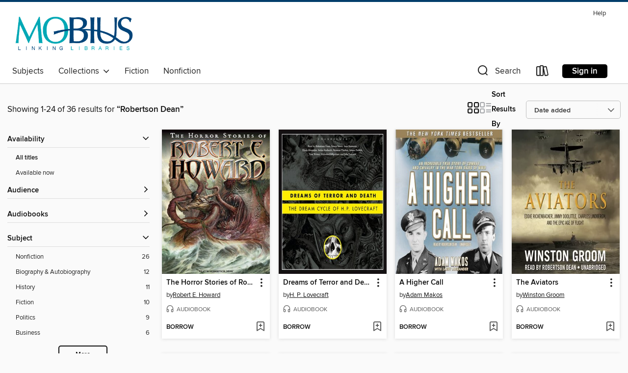

--- FILE ---
content_type: text/html; charset=utf-8
request_url: https://mobius.overdrive.com/search/creatorId?query=354793&sortBy=newlyadded
body_size: 51329
content:
<!DOCTYPE html>
<html lang="en" dir="ltr" class="no-js">
    <head>
        
    
        
    

    <meta name="twitter:title" property="og:title" content="MOBIUS Consortium"/>
    <meta name="twitter:description" property="og:description" content="See search results for &quot;Robertson Dean&quot; in the MOBIUS Consortium digital collection."/>
    <meta name="twitter:image" property="og:image" content="https://thunder.cdn.overdrive.com/logo-resized/7874?1508421186"/>
    <meta property="og:url" content="/search/creatorId?query=354793&amp;sortBy=newlyadded"/>
    <meta name="twitter:card" content="summary" />
    <meta property="og:site_name" content="MOBIUS Consortium" />
    <meta name="twitter:site" content="@OverDriveLibs" />
    <meta property="og:locale" content="en" />
    <meta name="description" content="See search results for &quot;Robertson Dean&quot; in the MOBIUS Consortium digital collection." />

        <meta http-equiv="X-UA-Compatible" content="IE=edge,chrome=1">
<meta name="viewport" content="width=device-width, initial-scale=1.0 user-scalable=1">





    
        
        
            
        

        <title>Search results for Robertson Dean - MOBIUS Consortium - OverDrive</title>
    


<link rel='shortcut icon' type='image/x-icon' href='https://lightning.od-cdn.com/static/img/favicon.bb86d660d3929b5c0c65389d6a8e8aba.ico' />


    
        <meta name="twitter:title" property="og:title" content="MOBIUS Consortium"/>
        <meta name="twitter:description" property="og:description" content="Browse, borrow, and enjoy titles from the MOBIUS Consortium digital collection."/>
        <meta name="twitter:image" property="og:image" content="https://thunder.cdn.overdrive.com/logo-resized/7874?1508421186"/>
        <meta property="og:url" content="/search/creatorId?query=354793&amp;sortBy=newlyadded"/>
        <meta name="twitter:card" content="summary" />
        <meta property="og:site_name" content="MOBIUS Consortium" />
        <meta name="twitter:site" content="@OverDriveLibs" />
        <meta property="og:locale" content="en" />
        
    
<!-- iOS smart app banner -->
    <meta name="apple-itunes-app" content="app-id=1076402606" />
    <!-- Google Play app banner -->
    <link rel="manifest" href="https://lightning.od-cdn.com/static/manifest.ed71e3d923d287cd1dce64ae0d3cc8b8.json">
    <meta name="google-play-app" content="app-id=com.overdrive.mobile.android.libby" />
    <!-- Windows Store app banner -->
    <meta name="msApplication-ID" content="2FA138F6.LibbybyOverDrive" />
    <meta name="msApplication-PackageFamilyName" content="2FA138F6.LibbybyOverDrive_daecb9042jmvt" />


        <link rel="stylesheet" type="text/css" href="https://lightning.od-cdn.com/static/vendor.bundle.min.5eabf64aeb625aca9acda7ccc8bb0256.css" onerror="cdnError(this)" />
        <link rel="stylesheet" type="text/css" href="https://lightning.od-cdn.com/static/app.bundle.min.0daacbc20b85e970d37a37fe3fc3b92b.css" onerror="cdnError(this)" />
        <link rel='shortcut icon' type='image/x-icon' href='https://lightning.od-cdn.com/static/img/favicon.bb86d660d3929b5c0c65389d6a8e8aba.ico' />

        
    <link rel="stylesheet" type="text/css" href="https://lightning.od-cdn.com/static/faceted-media.min.4cf2f9699e20c37ba2839a67bcf88d4d.css" />


        

<link rel="stylesheet" type="text/css" href="/assets/v3/css/45b2cd3100fbdebbdb6e3d5fa7e06ec7/colors.css?primary=%230096a7&primaryR=0&primaryG=150&primaryB=167&primaryFontColor=%23fff&secondary=%23003d6a&secondaryR=0&secondaryG=61&secondaryB=106&secondaryFontColor=%23fff&bannerIsSecondaryColor=false&defaultColor=%23222">

        <script>
    window.OverDrive = window.OverDrive || {};
    window.OverDrive.colors = {};
    window.OverDrive.colors.primary = "#0096a7";
    window.OverDrive.colors.secondary = "#003d6a";
    window.OverDrive.tenant = 202758;
    window.OverDrive.libraryName = "MOBIUS Consortium";
    window.OverDrive.advantageKey = "";
    window.OverDrive.libraryKey = "mobius";
    window.OverDrive.accountIds = [-1];
    window.OverDrive.parentAccountKey = "mobius";
    window.OverDrive.allFeatures = "";
    window.OverDrive.libraryConfigurations = {"autocomplete":{"enabled":true},"content-holds":{"enabled":true},"getACard":{"enabled":false},"backToMainCollectionLink":{"enabled":true},"promoteLibby":{"enabled":true},"switchToLibby":{"enabled":true},"disableOdAppAccess":{"enabled":true},"bannerIsSecondaryColor":{"enabled":false},"lexileScores":{"enabled":true},"atosLevels":{"enabled":true},"gradeLevels":{"enabled":true},"interestLevels":{"enabled":true},"readingHistory":{"enabled":true},"reciprocalLending":{"enabled":true},"OzoneAuthentication":{"enabled":true},"Notifications":{"enabled":true},"kindleFooter":{"enabled":true},"kindleNav":{"enabled":true},"kindleLoanFormatLimit":{"enabled":true},"kindleSearchOffer":{"enabled":true},"kindleLoanOffer":{"enabled":true},"sampleOnlyMode":{},"luckyDayMenuLink":{"enabled":false},"disableWishlist":{"enabled":false},"simplifiedNavigationBar":{"enabled":false},"geo-idc":{"enabled":false},"libby-footer-promo":{"enabled":false}};
    window.OverDrive.mediaItems = {"150655":{"reserveId":"7b522974-18d0-42b6-a802-3e5406d11d9a","subjects":[{"id":"67","name":"Politics"},{"id":"111","name":"Nonfiction"}],"bisacCodes":["POL035000","POL036000","POL066000"],"bisac":[{"code":"POL035000","description":"Political Science / Political Freedom"},{"code":"POL036000","description":"Political Science / Intelligence & Espionage"},{"code":"POL066000","description":"Political Science / Privacy & Surveillance "}],"levels":[],"creators":[{"id":129927,"name":"Patrick Radden Keefe","role":"Author","sortName":"Keefe, Patrick Radden"},{"id":354793,"name":"Robertson Dean","role":"Narrator","sortName":"Dean, Robertson"}],"languages":[{"id":"en","name":"English"}],"imprint":{"id":"61758","name":"Random House Audio"},"isBundledChild":false,"ratings":{"maturityLevel":{"id":"generalcontent","name":"General content"},"naughtyScore":{"id":"GeneralContent","name":"General content"}},"constraints":{"isDisneyEulaRequired":false},"reviewCounts":{"premium":3,"publisherSupplier":0},"isAvailable":true,"isPreReleaseTitle":false,"estimatedReleaseDate":"2005-02-22T05:00:00Z","sample":{"href":"https://samples.overdrive.com/?crid=7B522974-18D0-42B6-A802-3E5406D11D9A&.epub-sample.overdrive.com"},"publisher":{"id":"1686","name":"Books on Tape"},"subtitle":"Uncovering the Echelon Surveillance Network and the Secret World of Global Eavesdropping","description":"How does our government eavesdrop? Whom do they eavesdrop on? And is the interception of communication an effective means of predicting and preventing future attacks? These are some of the questions at the heart of Patrick Radden Keefe&#8217;s...","availableCopies":1,"ownedCopies":1,"luckyDayAvailableCopies":0,"luckyDayOwnedCopies":0,"holdsCount":0,"isFastlane":true,"availabilityType":"normal","isRecommendableToLibrary":true,"isOwned":true,"isHoldable":true,"isAdvantageFiltered":false,"visitorEligible":false,"juvenileEligible":false,"youngAdultEligible":false,"contentAccessLevels":0,"classifications":{},"type":{"id":"audiobook","name":"Audiobook"},"covers":{"cover150Wide":{"href":"https://img2.od-cdn.com/ImageType-150/1191-1/7B5/229/74/{7B522974-18D0-42B6-A802-3E5406D11D9A}Img150.jpg","height":200,"width":150,"primaryColor":{"hex":"#2F4C92","rgb":{"red":47,"green":76,"blue":146}},"isPlaceholderImage":false},"cover300Wide":{"href":"https://img2.od-cdn.com/ImageType-400/1191-1/7B5/229/74/{7B522974-18D0-42B6-A802-3E5406D11D9A}Img400.jpg","height":400,"width":300,"primaryColor":{"hex":"#325084","rgb":{"red":50,"green":80,"blue":132}},"isPlaceholderImage":false},"cover510Wide":{"href":"https://img2.od-cdn.com/ImageType-100/1191-1/{7B522974-18D0-42B6-A802-3E5406D11D9A}Img100.jpg","height":680,"width":510,"primaryColor":{"hex":"#324B8E","rgb":{"red":50,"green":75,"blue":142}},"isPlaceholderImage":false}},"id":"150655","firstCreatorName":"Patrick Radden Keefe","firstCreatorId":129927,"firstCreatorSortName":"Keefe, Patrick Radden","title":"Chatter","sortTitle":"Chatter Uncovering the Echelon Surveillance Network and the Secret World of Global Eavesdropping","starRating":3.7,"starRatingCount":22,"edition":"Unabridged","publishDate":"2008-02-19T00:00:00Z","publishDateText":"02/19/2008","formats":[{"identifiers":[{"type":"ISBN","value":"9781415922798"},{"type":"8","value":"penguinrandomhouse_audio#9781415922798"},{"type":"LibraryISBN","value":"9781415952764"}],"rights":[],"fileSize":317164350,"onSaleDateUtc":"2005-02-22T05:00:00+00:00","duration":"11:00:45","hasAudioSynchronizedText":false,"isBundleParent":false,"isbn":"9781415952764","bundledContent":[],"sample":{"href":"https://samples.overdrive.com/?crid=7B522974-18D0-42B6-A802-3E5406D11D9A&.epub-sample.overdrive.com"},"fulfillmentType":"bifocal","id":"audiobook-overdrive","name":"OverDrive Listen audiobook"},{"identifiers":[{"type":"ISBN","value":"9781415922798"},{"type":"8","value":"penguinrandomhouse_audio#9781415922798"},{"type":"LibraryISBN","value":"9781415952764"}],"rights":[],"fileSize":317213888,"onSaleDateUtc":"2005-02-22T05:00:00+00:00","partCount":9,"duration":"11:00:42","hasAudioSynchronizedText":false,"isBundleParent":false,"isbn":"9781415952764","bundledContent":[],"sample":{"href":"https://excerpts.cdn.overdrive.com/FormatType-425/1191-1/150655-Chatter.mp3"},"fulfillmentType":"odm","id":"audiobook-mp3","name":"MP3 audiobook"}],"publisherAccount":{"id":"2792","name":"Books on Tape"}},"227970":{"reserveId":"c43cc9a7-27bf-49b0-ade6-6efea8efa4be","subjects":[{"id":"7","name":"Biography & Autobiography"},{"id":"36","name":"History"},{"id":"99","name":"Military"},{"id":"111","name":"Nonfiction"}],"bisacCodes":["BIO008000","HIS027000","HIS027070"],"bisac":[{"code":"BIO008000","description":"Biography & Autobiography / Military"},{"code":"HIS027000","description":"History / Military / General"},{"code":"HIS027070","description":"History / Wars & Conflicts / Vietnam War"}],"levels":[],"creators":[{"id":592294,"name":"Neil Sheehan","role":"Author","sortName":"Sheehan, Neil"},{"id":354793,"name":"Robertson Dean","role":"Narrator","sortName":"Dean, Robertson"}],"languages":[{"id":"en","name":"English"}],"imprint":{"id":"61758","name":"Random House Audio"},"isBundledChild":false,"ratings":{"maturityLevel":{"id":"generalcontent","name":"General content"},"naughtyScore":{"id":"GeneralContent","name":"General content"}},"constraints":{"isDisneyEulaRequired":false},"reviewCounts":{"premium":1,"publisherSupplier":10},"isAvailable":true,"isPreReleaseTitle":false,"estimatedReleaseDate":"2009-08-11T04:00:00Z","sample":{"href":"https://samples.overdrive.com/?crid=C43CC9A7-27BF-49B0-ADE6-6EFEA8EFA4BE&.epub-sample.overdrive.com"},"publisher":{"id":"1686","name":"Books on Tape"},"subtitle":"John Paul Vann and America in Vietnam","description":"<p><b><b>O</b>ne of the most acclaimed books of our time&mdash;the definitive Vietnam War expos&eacute; and the winner of the Pulitzer Prize and the National Book Award.<br></b>When he came to Vietnam in 1962, Lieutenant Colonel John Paul Vann...","availableCopies":1,"ownedCopies":1,"luckyDayAvailableCopies":0,"luckyDayOwnedCopies":0,"holdsCount":0,"isFastlane":true,"availabilityType":"normal","isRecommendableToLibrary":true,"isOwned":true,"isHoldable":true,"isAdvantageFiltered":false,"visitorEligible":false,"juvenileEligible":false,"youngAdultEligible":false,"contentAccessLevels":0,"classifications":{},"type":{"id":"audiobook","name":"Audiobook"},"covers":{"cover150Wide":{"href":"https://img2.od-cdn.com/ImageType-150/1191-1/C43/CC9/A7/{C43CC9A7-27BF-49B0-ADE6-6EFEA8EFA4BE}Img150.jpg","height":200,"width":150,"primaryColor":{"hex":"#060608","rgb":{"red":6,"green":6,"blue":8}},"isPlaceholderImage":false},"cover300Wide":{"href":"https://img2.od-cdn.com/ImageType-400/1191-1/C43/CC9/A7/{C43CC9A7-27BF-49B0-ADE6-6EFEA8EFA4BE}Img400.jpg","height":400,"width":300,"primaryColor":{"hex":"#060608","rgb":{"red":6,"green":6,"blue":8}},"isPlaceholderImage":false},"cover510Wide":{"href":"https://img3.od-cdn.com/ImageType-100/1191-1/{C43CC9A7-27BF-49B0-ADE6-6EFEA8EFA4BE}Img100.jpg","height":680,"width":510,"primaryColor":{"hex":"#060608","rgb":{"red":6,"green":6,"blue":8}},"isPlaceholderImage":false}},"id":"227970","firstCreatorName":"Neil Sheehan","firstCreatorId":592294,"firstCreatorSortName":"Sheehan, Neil","title":"A Bright Shining Lie","sortTitle":"Bright Shining Lie John Paul Vann and America in Vietnam","starRating":4.3,"starRatingCount":90,"edition":"Unabridged","publishDate":"2009-08-11T00:00:00Z","publishDateText":"08/11/2009","formats":[{"identifiers":[{"type":"ISBN","value":"9780307578013"},{"type":"8","value":"penguinrandomhouse_audio#9780307578013"},{"type":"LibraryISBN","value":"9780307578020"}],"rights":[],"fileSize":1030848875,"onSaleDateUtc":"2009-08-11T04:00:00+00:00","duration":"35:47:36","hasAudioSynchronizedText":false,"isBundleParent":false,"isbn":"9780307578020","bundledContent":[],"sample":{"href":"https://samples.overdrive.com/?crid=C43CC9A7-27BF-49B0-ADE6-6EFEA8EFA4BE&.epub-sample.overdrive.com"},"fulfillmentType":"bifocal","id":"audiobook-overdrive","name":"OverDrive Listen audiobook"},{"identifiers":[{"type":"ISBN","value":"9780307578013"},{"type":"8","value":"penguinrandomhouse_audio#9780307578013"},{"type":"LibraryISBN","value":"9780307578020"}],"rights":[],"fileSize":1032382952,"onSaleDateUtc":"2009-08-11T04:00:00+00:00","partCount":29,"duration":"35:47:36","hasAudioSynchronizedText":false,"isBundleParent":false,"isbn":"9780307578020","bundledContent":[],"sample":{"href":"https://excerpts.cdn.overdrive.com/FormatType-425/1191-1/227970-ABrightShiningLie.mp3"},"fulfillmentType":"odm","id":"audiobook-mp3","name":"MP3 audiobook"}],"publisherAccount":{"id":"2792","name":"Books on Tape"}},"244302":{"reserveId":"f74b1f24-11ad-4e8e-b206-f2e89f44f9f9","subjects":[{"id":"7","name":"Biography & Autobiography"},{"id":"36","name":"History"},{"id":"99","name":"Military"},{"id":"111","name":"Nonfiction"}],"bisacCodes":["BIO022000","HIS003000","HIS027230"],"bisac":[{"code":"BIO022000","description":"Biography & Autobiography / Women"},{"code":"HIS003000","description":"History / Asia / General"},{"code":"HIS027230","description":"History / Military / Medieval "}],"levels":[],"creators":[{"id":115138,"name":"Jack Weatherford","role":"Author","sortName":"Weatherford, Jack"},{"id":354793,"name":"Robertson Dean","role":"Narrator","sortName":"Dean, Robertson"}],"languages":[{"id":"en","name":"English"}],"imprint":{"id":"61758","name":"Random House Audio"},"isBundledChild":false,"ratings":{"maturityLevel":{"id":"generalcontent","name":"General content"},"naughtyScore":{"id":"GeneralContent","name":"General content"}},"constraints":{"isDisneyEulaRequired":false},"reviewCounts":{"premium":4,"publisherSupplier":0},"isAvailable":false,"isPreReleaseTitle":false,"estimatedReleaseDate":"2010-02-16T05:00:00Z","sample":{"href":"https://samples.overdrive.com/?crid=F74B1F24-11AD-4E8E-B206-F2E89F44F9F9&.epub-sample.overdrive.com"},"publisher":{"id":"1686","name":"Books on Tape"},"subtitle":"How the Daughters of Genghis Khan Rescued His Empire","description":"<b>A magnificently researched history of the ruling women of the Mongol Empire, revealing their struggle to hang on their patrimony and to preserve their nation.<br></b>Jack Weatherford tells the gripping story, lost ot history until now, of the...","availableCopies":0,"ownedCopies":1,"luckyDayAvailableCopies":0,"luckyDayOwnedCopies":0,"holdsCount":0,"isFastlane":true,"availabilityType":"normal","isRecommendableToLibrary":true,"isOwned":true,"isHoldable":true,"isAdvantageFiltered":false,"visitorEligible":false,"juvenileEligible":false,"youngAdultEligible":false,"contentAccessLevels":0,"classifications":{},"type":{"id":"audiobook","name":"Audiobook"},"covers":{"cover150Wide":{"href":"https://img3.od-cdn.com/ImageType-150/1191-1/F74/B1F/24/{F74B1F24-11AD-4E8E-B206-F2E89F44F9F9}Img150.jpg","height":200,"width":150,"primaryColor":{"hex":"#CE893E","rgb":{"red":206,"green":137,"blue":62}},"isPlaceholderImage":false},"cover300Wide":{"href":"https://img3.od-cdn.com/ImageType-400/1191-1/F74/B1F/24/{F74B1F24-11AD-4E8E-B206-F2E89F44F9F9}Img400.jpg","height":400,"width":300,"primaryColor":{"hex":"#CBBA60","rgb":{"red":203,"green":186,"blue":96}},"isPlaceholderImage":false},"cover510Wide":{"href":"https://img1.od-cdn.com/ImageType-100/1191-1/{F74B1F24-11AD-4E8E-B206-F2E89F44F9F9}Img100.jpg","height":680,"width":510,"primaryColor":{"hex":"#ABB869","rgb":{"red":171,"green":184,"blue":105}},"isPlaceholderImage":false}},"id":"244302","firstCreatorName":"Jack Weatherford","firstCreatorId":115138,"firstCreatorSortName":"Weatherford, Jack","title":"The Secret History of the Mongol Queens","sortTitle":"Secret History of the Mongol Queens How the Daughters of Genghis Khan Rescued His Empire","starRating":3.8,"starRatingCount":117,"edition":"Unabridged","publishDate":"2010-02-16T00:00:00Z","publishDateText":"02/16/2010","formats":[{"identifiers":[{"type":"ISBN","value":"9780307705471"},{"type":"8","value":"penguinrandomhouse_audio#9780307705471"},{"type":"LibraryISBN","value":"9780307705495"}],"rights":[],"fileSize":297577322,"onSaleDateUtc":"2010-02-16T05:00:00+00:00","duration":"10:19:57","hasAudioSynchronizedText":false,"isBundleParent":false,"isbn":"9780307705495","bundledContent":[],"sample":{"href":"https://samples.overdrive.com/?crid=F74B1F24-11AD-4E8E-B206-F2E89F44F9F9&.epub-sample.overdrive.com"},"fulfillmentType":"bifocal","id":"audiobook-overdrive","name":"OverDrive Listen audiobook"},{"identifiers":[{"type":"ISBN","value":"9780307705471"},{"type":"8","value":"penguinrandomhouse_audio#9780307705471"},{"type":"LibraryISBN","value":"9780307705495"}],"rights":[],"fileSize":298209514,"onSaleDateUtc":"2010-02-16T05:00:00+00:00","partCount":9,"duration":"10:19:57","hasAudioSynchronizedText":false,"isBundleParent":false,"isbn":"9780307705495","bundledContent":[],"sample":{"href":"https://excerpts.cdn.overdrive.com/FormatType-425/1191-1/244302-TheSecretHistoryOfTheMongol.mp3"},"fulfillmentType":"odm","id":"audiobook-mp3","name":"MP3 audiobook"}],"publisherAccount":{"id":"2792","name":"Books on Tape"}},"305177":{"reserveId":"a9c36d10-4c9a-4838-bde0-2ac45cea2f9e","subjects":[{"id":"26","name":"Fiction"},{"id":"38","name":"Horror"},{"id":"49","name":"Literature"},{"id":"82","name":"Short Stories"}],"bisacCodes":["FIC000000","FIC015000","FIC029000"],"bisac":[{"code":"FIC000000","description":"Fiction / General"},{"code":"FIC015000","description":"FICTION / Horror / General"},{"code":"FIC029000","description":"Fiction / Short Stories (single author)"}],"levels":[],"creators":[{"id":481124,"name":"Robert E. Howard","role":"Author","sortName":"Howard, Robert E."},{"id":354793,"name":"Robertson Dean","role":"Narrator","sortName":"Dean, Robertson"}],"languages":[{"id":"en","name":"English"}],"imprint":{"id":"185095","name":"Tantor Media"},"isBundledChild":false,"ratings":{"maturityLevel":{"id":"generalcontent","name":"General content"},"naughtyScore":{"id":"GeneralContent","name":"General content"}},"constraints":{"isDisneyEulaRequired":false},"reviewCounts":{"premium":0,"publisherSupplier":0},"isAvailable":true,"isPreReleaseTitle":false,"estimatedReleaseDate":"2010-03-30T04:00:00Z","sample":{"href":"https://samples.overdrive.com/?crid=A9C36D10-4C9A-4838-BDE0-2AC45CEA2F9E&.epub-sample.overdrive.com"},"publisher":{"id":"422389","name":"Tantor Media, Inc"},"description":"Robert E. Howard, renowned creator of Conan the barbarian, was also a master at conjuring tales of hair-raising horror. In a career spanning only twelve years, Howard wrote more than a hundred stories, with his most celebrated work appearing in...","availableCopies":1,"ownedCopies":1,"luckyDayAvailableCopies":0,"luckyDayOwnedCopies":0,"holdsCount":0,"isFastlane":true,"availabilityType":"normal","isRecommendableToLibrary":true,"isOwned":true,"isHoldable":true,"isAdvantageFiltered":false,"visitorEligible":false,"juvenileEligible":false,"youngAdultEligible":false,"contentAccessLevels":0,"classifications":{},"type":{"id":"audiobook","name":"Audiobook"},"covers":{"cover150Wide":{"href":"https://img1.od-cdn.com/ImageType-150/1219-1/A9C/36D/10/{A9C36D10-4C9A-4838-BDE0-2AC45CEA2F9E}Img150.jpg","height":200,"width":150,"primaryColor":{"hex":"#11080B","rgb":{"red":17,"green":8,"blue":11}},"isPlaceholderImage":false},"cover300Wide":{"href":"https://img2.od-cdn.com/ImageType-400/1219-1/A9C/36D/10/{A9C36D10-4C9A-4838-BDE0-2AC45CEA2F9E}Img400.jpg","height":400,"width":300,"primaryColor":{"hex":"#10070A","rgb":{"red":16,"green":7,"blue":10}},"isPlaceholderImage":false},"cover510Wide":{"href":"https://img2.od-cdn.com/ImageType-100/1219-1/{A9C36D10-4C9A-4838-BDE0-2AC45CEA2F9E}Img100.jpg","height":680,"width":510,"primaryColor":{"hex":"#10070A","rgb":{"red":16,"green":7,"blue":10}},"isPlaceholderImage":false}},"id":"305177","firstCreatorName":"Robert E. Howard","firstCreatorId":481124,"firstCreatorSortName":"Howard, Robert E.","title":"The Horror Stories of Robert E. Howard","sortTitle":"Horror Stories of Robert E Howard","starRating":3.6,"starRatingCount":36,"edition":"Unabridged","publishDate":"2010-03-30T00:00:00Z","publishDateText":"03/30/2010","formats":[{"identifiers":[{"type":"ISBN","value":"9781400182299"},{"type":"8","value":"tantor_audio#9781400182299"},{"type":"LibraryISBN","value":"9781400192298"}],"rights":[],"fileSize":681788591,"onSaleDateUtc":"2010-03-30T04:00:00+00:00","duration":"23:40:23","hasAudioSynchronizedText":false,"isBundleParent":false,"isbn":"9781400192298","bundledContent":[],"sample":{"href":"https://samples.overdrive.com/?crid=A9C36D10-4C9A-4838-BDE0-2AC45CEA2F9E&.epub-sample.overdrive.com"},"fulfillmentType":"bifocal","id":"audiobook-overdrive","name":"OverDrive Listen audiobook"},{"identifiers":[{"type":"ISBN","value":"9781400182299"},{"type":"8","value":"tantor_audio#9781400182299"},{"type":"LibraryISBN","value":"9781400192298"}],"rights":[],"fileSize":681926188,"onSaleDateUtc":"2010-03-30T04:00:00+00:00","partCount":25,"duration":"23:40:23","hasAudioSynchronizedText":false,"isBundleParent":false,"isbn":"9781400192298","bundledContent":[],"sample":{"href":"https://excerpts.cdn.overdrive.com/FormatType-425/1219-1/305177-TheHorrorStoriesOfRobertEHoward.mp3"},"fulfillmentType":"odm","id":"audiobook-mp3","name":"MP3 audiobook"}],"publisherAccount":{"id":"2858","name":"Tantor Media, Inc"}},"454100":{"reserveId":"65561cd3-a4d9-4d17-9146-cfc479f20310","subjects":[{"id":"7","name":"Biography & Autobiography"},{"id":"8","name":"Business"},{"id":"83","name":"Sociology"},{"id":"111","name":"Nonfiction"}],"bisacCodes":["BIO003000","BIO013000","SOC026030"],"bisac":[{"code":"BIO003000","description":"Biography & Autobiography / Business"},{"code":"BIO013000","description":"Biography & Autobiography / Rich & Famous"},{"code":"SOC026030","description":"Social Science / Sociology / Urban"}],"levels":[],"creators":[{"id":434776,"name":"Robert A. Caro","role":"Author","sortName":"Caro, Robert A."},{"id":354793,"name":"Robertson Dean","role":"Narrator","sortName":"Dean, Robertson"}],"languages":[{"id":"en","name":"English"}],"imprint":{"id":"61758","name":"Random House Audio"},"isBundledChild":false,"ratings":{"maturityLevel":{"id":"generalcontent","name":"General content"},"naughtyScore":{"id":"GeneralContent","name":"General content"}},"constraints":{"isDisneyEulaRequired":false},"reviewCounts":{"premium":0,"publisherSupplier":14},"awards":[{"id":8,"description":"Pulitzer Prize","source":"Columbia University"}],"isAvailable":true,"isPreReleaseTitle":false,"estimatedReleaseDate":"2011-05-17T04:00:00Z","sample":{"href":"https://samples.overdrive.com/?crid=65561CD3-A4D9-4D17-9146-CFC479F20310&.epub-sample.overdrive.com"},"publisher":{"id":"1686","name":"Books on Tape"},"subtitle":"Robert Moses and the Fall of New York","description":"<b>PULITZER PRIZE WINNER&#160;&bull; A modern American classic, this huge and galvanizing biography of Robert Moses reveals not only the saga of one man&rsquo;s incredible accumulation of power but the story of his shaping (and mis-shaping of...","availableCopies":1,"ownedCopies":1,"luckyDayAvailableCopies":0,"luckyDayOwnedCopies":0,"holdsCount":0,"isFastlane":true,"availabilityType":"normal","isRecommendableToLibrary":true,"isOwned":true,"isHoldable":true,"isAdvantageFiltered":false,"visitorEligible":false,"juvenileEligible":false,"youngAdultEligible":false,"contentAccessLevels":0,"classifications":{},"type":{"id":"audiobook","name":"Audiobook"},"covers":{"cover150Wide":{"href":"https://img1.od-cdn.com/ImageType-150/1191-1/655/61C/D3/{65561CD3-A4D9-4D17-9146-CFC479F20310}Img150.jpg","height":200,"width":150,"primaryColor":{"hex":"#FCFCFC","rgb":{"red":252,"green":252,"blue":252}},"isPlaceholderImage":false},"cover300Wide":{"href":"https://img2.od-cdn.com/ImageType-400/1191-1/655/61C/D3/{65561CD3-A4D9-4D17-9146-CFC479F20310}Img400.jpg","height":400,"width":300,"primaryColor":{"hex":"#FDFDFF","rgb":{"red":253,"green":253,"blue":255}},"isPlaceholderImage":false},"cover510Wide":{"href":"https://img1.od-cdn.com/ImageType-100/1191-1/{65561CD3-A4D9-4D17-9146-CFC479F20310}Img100.jpg","height":680,"width":510,"primaryColor":{"hex":"#F6F0FA","rgb":{"red":246,"green":240,"blue":250}},"isPlaceholderImage":false}},"id":"454100","firstCreatorName":"Robert A. Caro","firstCreatorId":434776,"firstCreatorSortName":"Caro, Robert A.","title":"The Power Broker, Volume 1 of 3","sortTitle":"Power Broker Volume 01 of 03 Robert Moses and the Fall of New York","starRating":4.2,"starRatingCount":196,"edition":"Unabridged","publishDate":"2011-05-17T00:00:00Z","publishDateText":"05/17/2011","formats":[{"identifiers":[{"type":"ISBN","value":"9780307914125"},{"type":"8","value":"penguinrandomhouse_audio#9780307914125"},{"type":"LibraryISBN","value":"9780307914132"}],"rights":[],"fileSize":644811480,"onSaleDateUtc":"2011-05-17T04:00:00+00:00","duration":"22:23:20","hasAudioSynchronizedText":false,"isBundleParent":false,"isbn":"9780307914132","bundledContent":[],"sample":{"href":"https://samples.overdrive.com/?crid=65561CD3-A4D9-4D17-9146-CFC479F20310&.epub-sample.overdrive.com"},"fulfillmentType":"bifocal","id":"audiobook-overdrive","name":"OverDrive Listen audiobook"},{"identifiers":[{"type":"ISBN","value":"9780307914125"},{"type":"8","value":"penguinrandomhouse_audio#9780307914125"},{"type":"LibraryISBN","value":"9780307914132"}],"rights":[],"fileSize":644894832,"onSaleDateUtc":"2011-05-17T04:00:00+00:00","partCount":23,"duration":"22:37:08","hasAudioSynchronizedText":false,"isBundleParent":false,"isbn":"9780307914132","bundledContent":[],"sample":{"href":"https://excerpts.cdn.overdrive.com/FormatType-425/1191-1/454100-ThePowerBrokerVolume1Of3.mp3"},"fulfillmentType":"odm","id":"audiobook-mp3","name":"MP3 audiobook"}],"publisherAccount":{"id":"2792","name":"Books on Tape"}},"454101":{"reserveId":"9df62e4b-8175-44f9-9178-143f7500327e","subjects":[{"id":"7","name":"Biography & Autobiography"},{"id":"67","name":"Politics"},{"id":"111","name":"Nonfiction"}],"bisacCodes":["BIO001000","BIO010000","POL002000"],"bisac":[{"code":"BIO001000","description":"Biography & Autobiography / Artists, Architects, Photographers"},{"code":"BIO010000","description":"Biography & Autobiography / Political"},{"code":"POL002000","description":"Political Science / Public Policy / City Planning & Urban Development"}],"levels":[],"creators":[{"id":434776,"name":"Robert A. Caro","role":"Author","sortName":"Caro, Robert A."},{"id":354793,"name":"Robertson Dean","role":"Narrator","sortName":"Dean, Robertson"}],"languages":[{"id":"en","name":"English"}],"imprint":{"id":"61758","name":"Random House Audio"},"isBundledChild":false,"ratings":{"maturityLevel":{"id":"generalcontent","name":"General content"},"naughtyScore":{"id":"GeneralContent","name":"General content"}},"constraints":{"isDisneyEulaRequired":false},"reviewCounts":{"premium":0,"publisherSupplier":14},"awards":[{"id":8,"description":"Pulitzer Prize","source":"Columbia University"}],"isAvailable":true,"isPreReleaseTitle":false,"estimatedReleaseDate":"2011-05-17T04:00:00Z","sample":{"href":"https://samples.overdrive.com/?crid=9DF62E4B-8175-44F9-9178-143F7500327E&.epub-sample.overdrive.com"},"publisher":{"id":"1686","name":"Books on Tape"},"subtitle":"Robert Moses and the Fall of New York","description":"<b>PULITZER PRIZE WINNER&#160;&bull; A modern American classic, this huge and galvanizing biography of Robert Moses reveals not only the saga of one man&rsquo;s incredible accumulation of power but the story of his shaping (and mis-shaping of...","availableCopies":1,"ownedCopies":1,"luckyDayAvailableCopies":0,"luckyDayOwnedCopies":0,"holdsCount":0,"isFastlane":true,"availabilityType":"normal","isRecommendableToLibrary":true,"isOwned":true,"isHoldable":true,"isAdvantageFiltered":false,"visitorEligible":false,"juvenileEligible":false,"youngAdultEligible":false,"contentAccessLevels":0,"classifications":{},"type":{"id":"audiobook","name":"Audiobook"},"covers":{"cover150Wide":{"href":"https://img2.od-cdn.com/ImageType-150/1191-1/9DF/62E/4B/{9DF62E4B-8175-44F9-9178-143F7500327E}Img150.jpg","height":200,"width":150,"primaryColor":{"hex":"#FCFCFC","rgb":{"red":252,"green":252,"blue":252}},"isPlaceholderImage":false},"cover300Wide":{"href":"https://img1.od-cdn.com/ImageType-400/1191-1/9DF/62E/4B/{9DF62E4B-8175-44F9-9178-143F7500327E}Img400.jpg","height":400,"width":300,"primaryColor":{"hex":"#FDFDFF","rgb":{"red":253,"green":253,"blue":255}},"isPlaceholderImage":false},"cover510Wide":{"href":"https://img3.od-cdn.com/ImageType-100/1191-1/{9DF62E4B-8175-44F9-9178-143F7500327E}Img100.jpg","height":680,"width":510,"primaryColor":{"hex":"#F6F0FA","rgb":{"red":246,"green":240,"blue":250}},"isPlaceholderImage":false}},"id":"454101","firstCreatorName":"Robert A. Caro","firstCreatorId":434776,"firstCreatorSortName":"Caro, Robert A.","title":"The Power Broker, Volume 2 of 3","sortTitle":"Power Broker Volume 02 of 03 Robert Moses and the Fall of New York","starRating":4.2,"starRatingCount":105,"edition":"Unabridged","publishDate":"2011-05-17T00:00:00Z","publishDateText":"05/17/2011","formats":[{"identifiers":[{"type":"ISBN","value":"9780307914149"},{"type":"8","value":"penguinrandomhouse_audio#9780307914149"},{"type":"LibraryISBN","value":"9780307914156"}],"rights":[],"fileSize":663919155,"onSaleDateUtc":"2011-05-17T04:00:00+00:00","duration":"23:03:09","hasAudioSynchronizedText":false,"isBundleParent":false,"isbn":"9780307914156","bundledContent":[],"sample":{"href":"https://samples.overdrive.com/?crid=9DF62E4B-8175-44F9-9178-143F7500327E&.epub-sample.overdrive.com"},"fulfillmentType":"bifocal","id":"audiobook-overdrive","name":"OverDrive Listen audiobook"},{"identifiers":[{"type":"ISBN","value":"9780307914149"},{"type":"8","value":"penguinrandomhouse_audio#9780307914149"},{"type":"LibraryISBN","value":"9780307914156"}],"rights":[],"fileSize":664006092,"onSaleDateUtc":"2011-05-17T04:00:00+00:00","partCount":24,"duration":"23:15:58","hasAudioSynchronizedText":false,"isBundleParent":false,"isbn":"9780307914156","bundledContent":[],"sample":{"href":"https://excerpts.cdn.overdrive.com/FormatType-425/1191-1/454101-ThePowerBrokerVolume2Of3.mp3"},"fulfillmentType":"odm","id":"audiobook-mp3","name":"MP3 audiobook"}],"publisherAccount":{"id":"2792","name":"Books on Tape"}},"454102":{"reserveId":"544bcd0e-0051-4253-9d1b-706c33af2c29","subjects":[{"id":"7","name":"Biography & Autobiography"},{"id":"67","name":"Politics"},{"id":"83","name":"Sociology"},{"id":"111","name":"Nonfiction"}],"bisacCodes":["BIO006000","BIO010000","SOC026030"],"bisac":[{"code":"BIO006000","description":"Biography & Autobiography / Historical"},{"code":"BIO010000","description":"Biography & Autobiography / Political"},{"code":"SOC026030","description":"Social Science / Sociology / Urban"}],"levels":[],"creators":[{"id":434776,"name":"Robert A. Caro","role":"Author","sortName":"Caro, Robert A."},{"id":354793,"name":"Robertson Dean","role":"Narrator","sortName":"Dean, Robertson"}],"languages":[{"id":"en","name":"English"}],"imprint":{"id":"61758","name":"Random House Audio"},"isBundledChild":false,"ratings":{"maturityLevel":{"id":"generalcontent","name":"General content"},"naughtyScore":{"id":"GeneralContent","name":"General content"}},"constraints":{"isDisneyEulaRequired":false},"reviewCounts":{"premium":0,"publisherSupplier":14},"awards":[{"id":8,"description":"Pulitzer Prize","source":"Columbia University"}],"isAvailable":true,"isPreReleaseTitle":false,"estimatedReleaseDate":"2011-05-17T04:00:00Z","sample":{"href":"https://samples.overdrive.com/?crid=544BCD0E-0051-4253-9D1B-706C33AF2C29&.epub-sample.overdrive.com"},"publisher":{"id":"1686","name":"Books on Tape"},"subtitle":"Robert Moses and the Fall of New York","description":"<b>PULITZER PRIZE WINNER&#160;&bull; A modern American classic, this huge and galvanizing biography of Robert Moses reveals not only the saga of one man&rsquo;s incredible accumulation of power but the story of his shaping (and mis-shaping of...","availableCopies":1,"ownedCopies":1,"luckyDayAvailableCopies":0,"luckyDayOwnedCopies":0,"holdsCount":0,"isFastlane":true,"availabilityType":"normal","isRecommendableToLibrary":true,"isOwned":true,"isHoldable":true,"isAdvantageFiltered":false,"visitorEligible":false,"juvenileEligible":false,"youngAdultEligible":false,"contentAccessLevels":0,"classifications":{},"type":{"id":"audiobook","name":"Audiobook"},"covers":{"cover150Wide":{"href":"https://img1.od-cdn.com/ImageType-150/1191-1/544/BCD/0E/{544BCD0E-0051-4253-9D1B-706C33AF2C29}Img150.jpg","height":200,"width":150,"primaryColor":{"hex":"#FCFCFC","rgb":{"red":252,"green":252,"blue":252}},"isPlaceholderImage":false},"cover300Wide":{"href":"https://img3.od-cdn.com/ImageType-400/1191-1/544/BCD/0E/{544BCD0E-0051-4253-9D1B-706C33AF2C29}Img400.jpg","height":400,"width":300,"primaryColor":{"hex":"#FDFDFF","rgb":{"red":253,"green":253,"blue":255}},"isPlaceholderImage":false},"cover510Wide":{"href":"https://img1.od-cdn.com/ImageType-100/1191-1/{544BCD0E-0051-4253-9D1B-706C33AF2C29}Img100.jpg","height":680,"width":510,"primaryColor":{"hex":"#F6F0FA","rgb":{"red":246,"green":240,"blue":250}},"isPlaceholderImage":false}},"id":"454102","firstCreatorName":"Robert A. Caro","firstCreatorId":434776,"firstCreatorSortName":"Caro, Robert A.","title":"The Power Broker, Volume 3 of 3","sortTitle":"Power Broker Volume 03 of 03 Robert Moses and the Fall of New York","starRating":4.4,"starRatingCount":94,"edition":"Unabridged","publishDate":"2011-05-17T00:00:00Z","publishDateText":"05/17/2011","formats":[{"identifiers":[{"type":"ISBN","value":"9780307914163"},{"type":"8","value":"penguinrandomhouse_audio#9780307914163"},{"type":"LibraryISBN","value":"9780307914170"}],"rights":[],"fileSize":596572091,"onSaleDateUtc":"2011-05-17T04:00:00+00:00","duration":"20:42:50","hasAudioSynchronizedText":false,"isBundleParent":false,"isbn":"9780307914170","bundledContent":[],"sample":{"href":"https://samples.overdrive.com/?crid=544BCD0E-0051-4253-9D1B-706C33AF2C29&.epub-sample.overdrive.com"},"fulfillmentType":"bifocal","id":"audiobook-overdrive","name":"OverDrive Listen audiobook"},{"identifiers":[{"type":"ISBN","value":"9780307914163"},{"type":"8","value":"penguinrandomhouse_audio#9780307914163"},{"type":"LibraryISBN","value":"9780307914170"}],"rights":[],"fileSize":596655446,"onSaleDateUtc":"2011-05-17T04:00:00+00:00","partCount":23,"duration":"20:52:40","hasAudioSynchronizedText":false,"isBundleParent":false,"isbn":"9780307914170","bundledContent":[],"sample":{"href":"https://excerpts.cdn.overdrive.com/FormatType-425/1191-1/454102-ThePowerBrokerVolume3Of3.mp3"},"fulfillmentType":"odm","id":"audiobook-mp3","name":"MP3 audiobook"}],"publisherAccount":{"id":"2792","name":"Books on Tape"}},"615278":{"reserveId":"00b9b5b5-33d6-432e-940f-ba2d8bb752d4","subjects":[{"id":"64","name":"Philosophy"},{"id":"111","name":"Nonfiction"}],"bisacCodes":["PHI000000","PHI005000","PHI022000"],"bisac":[{"code":"PHI000000","description":"Philosophy / General"},{"code":"PHI005000","description":"Philosophy / Ethics & Moral Philosophy"},{"code":"PHI022000","description":"Philosophy / Religious"}],"levels":[{"value":"1160","id":"lexile","name":"Lexile Score"},{"low":"800","high":"900","value":"8-9","id":"reading-level","name":"Reading Level"}],"creators":[{"id":327661,"name":"Simon Wiesenthal","role":"Author","sortName":"Wiesenthal, Simon"},{"id":354793,"name":"Robertson Dean","role":"Narrator","sortName":"Dean, Robertson"},{"id":152733,"name":"Laural Merlington","role":"Narrator","sortName":"Merlington, Laural"}],"languages":[{"id":"en","name":"English"}],"imprint":{"id":"185095","name":"Tantor Media"},"isBundledChild":false,"ratings":{"maturityLevel":{"id":"generalcontent","name":"General content"},"naughtyScore":{"id":"GeneralContent","name":"General content"}},"constraints":{"isDisneyEulaRequired":false},"reviewCounts":{"premium":1,"publisherSupplier":0},"isAvailable":true,"isPreReleaseTitle":false,"estimatedReleaseDate":"2011-08-30T04:00:00Z","sample":{"href":"https://samples.overdrive.com/?crid=00B9B5B5-33D6-432E-940F-BA2D8BB752D4&.epub-sample.overdrive.com"},"publisher":{"id":"422389","name":"Tantor Media, Inc"},"subtitle":"On the Possibilities and Limits of Forgiveness","description":"While imprisoned in a Nazi concentration camp, Simon Wiesenthal was taken one day from his work detail to the bedside of a dying member of the SS. Haunted by the crimes in which he had participated, the soldier wanted to confess to&#8212;and...","availableCopies":99,"ownedCopies":100,"luckyDayAvailableCopies":0,"luckyDayOwnedCopies":0,"holdsCount":0,"holdsRatio":0,"estimatedWaitDays":1,"isFastlane":false,"availabilityType":"normal","isRecommendableToLibrary":true,"isOwned":true,"isHoldable":true,"isAdvantageFiltered":false,"visitorEligible":false,"juvenileEligible":false,"youngAdultEligible":false,"contentAccessLevels":0,"classifications":{},"type":{"id":"audiobook","name":"Audiobook"},"covers":{"cover150Wide":{"href":"https://img1.od-cdn.com/ImageType-150/1219-1/00B/9B5/B5/{00B9B5B5-33D6-432E-940F-BA2D8BB752D4}Img150.jpg","height":200,"width":150,"primaryColor":{"hex":"#F9BB68","rgb":{"red":249,"green":187,"blue":104}},"isPlaceholderImage":false},"cover300Wide":{"href":"https://img1.od-cdn.com/ImageType-400/1219-1/00B/9B5/B5/{00B9B5B5-33D6-432E-940F-BA2D8BB752D4}Img400.jpg","height":400,"width":300,"primaryColor":{"hex":"#F3C578","rgb":{"red":243,"green":197,"blue":120}},"isPlaceholderImage":false},"cover510Wide":{"href":"https://img3.od-cdn.com/ImageType-100/1219-1/{00B9B5B5-33D6-432E-940F-BA2D8BB752D4}Img100.jpg","height":680,"width":510,"primaryColor":{"hex":"#BD934B","rgb":{"red":189,"green":147,"blue":75}},"isPlaceholderImage":false}},"id":"615278","firstCreatorName":"Simon Wiesenthal","firstCreatorId":327661,"firstCreatorSortName":"Wiesenthal, Simon","title":"The Sunflower","sortTitle":"Sunflower On the Possibilities and Limits of Forgiveness","starRating":3.7,"starRatingCount":21,"edition":"Unabridged","publishDate":"2011-08-30T00:00:00Z","publishDateText":"08/30/2011","formats":[{"identifiers":[{"type":"ISBN","value":"9781452673974"},{"type":"8","value":"tantor_audio#9781452673974"},{"type":"LibraryISBN","value":"9781452623979"}],"rights":[],"fileSize":254209459,"onSaleDateUtc":"2011-08-30T04:00:00+00:00","duration":"08:49:36","hasAudioSynchronizedText":false,"isBundleParent":false,"isbn":"9781452623979","bundledContent":[],"sample":{"href":"https://samples.overdrive.com/?crid=00B9B5B5-33D6-432E-940F-BA2D8BB752D4&.epub-sample.overdrive.com"},"fulfillmentType":"bifocal","id":"audiobook-overdrive","name":"OverDrive Listen audiobook"},{"identifiers":[{"type":"ISBN","value":"9781452673974"},{"type":"8","value":"tantor_audio#9781452673974"},{"type":"LibraryISBN","value":"9781452623979"}],"rights":[],"fileSize":254683572,"onSaleDateUtc":"2011-08-30T04:00:00+00:00","partCount":8,"duration":"08:49:32","hasAudioSynchronizedText":false,"isBundleParent":false,"isbn":"9781452623979","bundledContent":[],"sample":{"href":"https://excerpts.cdn.overdrive.com/FormatType-425/1219-1/615278-TheSunflower.mp3"},"fulfillmentType":"odm","id":"audiobook-mp3","name":"MP3 audiobook"}],"publisherAccount":{"id":"2858","name":"Tantor Media, Inc"}},"944333":{"reserveId":"1e64d778-8dba-48cb-907c-6978c1562021","subjects":[{"id":"7","name":"Biography & Autobiography"},{"id":"8","name":"Business"},{"id":"111","name":"Nonfiction"},{"id":"144","name":"Economics"}],"bisacCodes":["BIO003000","BUS070120","HIS036060"],"bisac":[{"code":"BIO003000","description":"Biography & Autobiography / Business"},{"code":"BUS070120","description":"Business & Economics / Industries / Food Industry"},{"code":"HIS036060","description":"History / United States / 20th Century"}],"levels":[],"creators":[{"id":224189,"name":"Rich Cohen","role":"Author","sortName":"Cohen, Rich"},{"id":354793,"name":"Robertson Dean","role":"Narrator","sortName":"Dean, Robertson"}],"languages":[{"id":"en","name":"English"}],"isBundledChild":false,"ratings":{"maturityLevel":{"id":"generalcontent","name":"General content"},"naughtyScore":{"id":"GeneralContent","name":"General content"}},"constraints":{"isDisneyEulaRequired":false},"reviewCounts":{"premium":1,"publisherSupplier":1},"isAvailable":true,"isPreReleaseTitle":false,"estimatedReleaseDate":"2012-07-31T04:00:00Z","sample":{"href":"https://samples.overdrive.com/?crid=1E64D778-8DBA-48CB-907C-6978C1562021&.epub-sample.overdrive.com"},"publisher":{"id":"83170","name":"Dreamscape Media"},"subtitle":"The Life and Times of America's Banana King","description":"When Samuel Zemurray arrived in America in 1891, he was tall, gangly, and penniless. When he died in the grandest house in New Orleans sixty-nine years later, he was among the richest, most powerful men in the world. In between, he worked as a...","availableCopies":1,"ownedCopies":1,"luckyDayAvailableCopies":0,"luckyDayOwnedCopies":0,"holdsCount":0,"isFastlane":true,"availabilityType":"normal","isRecommendableToLibrary":true,"isOwned":true,"isHoldable":true,"isAdvantageFiltered":false,"visitorEligible":false,"juvenileEligible":false,"youngAdultEligible":false,"contentAccessLevels":0,"classifications":{},"type":{"id":"audiobook","name":"Audiobook"},"covers":{"cover150Wide":{"href":"https://img3.od-cdn.com/ImageType-150/2343-1/1E6/4D7/78/{1E64D778-8DBA-48CB-907C-6978C1562021}Img150.jpg","height":200,"width":150,"primaryColor":{"hex":"#0154A0","rgb":{"red":1,"green":84,"blue":160}},"isPlaceholderImage":false},"cover300Wide":{"href":"https://img2.od-cdn.com/ImageType-400/2343-1/1E6/4D7/78/{1E64D778-8DBA-48CB-907C-6978C1562021}Img400.jpg","height":400,"width":300,"primaryColor":{"hex":"#00569F","rgb":{"red":0,"green":86,"blue":159}},"isPlaceholderImage":false},"cover510Wide":{"href":"https://img1.od-cdn.com/ImageType-100/2343-1/{1E64D778-8DBA-48CB-907C-6978C1562021}Img100.jpg","height":680,"width":510,"primaryColor":{"hex":"#045CA6","rgb":{"red":4,"green":92,"blue":166}},"isPlaceholderImage":false}},"id":"944333","firstCreatorName":"Rich Cohen","firstCreatorId":224189,"firstCreatorSortName":"Cohen, Rich","title":"The Fish that Ate the Whale","sortTitle":"Fish that Ate the Whale The Life and Times of Americas Banana King","starRating":3.9,"starRatingCount":102,"edition":"Unabridged","publishDate":"2012-07-31T00:00:00Z","publishDateText":"07/31/2012","formats":[{"identifiers":[{"type":"ISBN","value":"9781666591514"},{"type":"8","value":"dreamscape_audio#9781611209082"}],"rights":[],"fileSize":260035602,"onSaleDateUtc":"2012-07-31T04:00:00+00:00","duration":"09:01:44","hasAudioSynchronizedText":false,"isBundleParent":false,"isbn":"9781666591514","bundledContent":[],"sample":{"href":"https://samples.overdrive.com/?crid=1E64D778-8DBA-48CB-907C-6978C1562021&.epub-sample.overdrive.com"},"fulfillmentType":"bifocal","id":"audiobook-overdrive","name":"OverDrive Listen audiobook"},{"identifiers":[{"type":"ISBN","value":"9781666591514"},{"type":"8","value":"dreamscape_audio#9781611209082"}],"rights":[],"fileSize":260296344,"onSaleDateUtc":"2012-07-31T04:00:00+00:00","partCount":7,"duration":"09:01:40","hasAudioSynchronizedText":false,"isBundleParent":false,"isbn":"9781666591514","bundledContent":[],"sample":{"href":"https://excerpts.cdn.overdrive.com/FormatType-425/2343-1/944333-TheFishThatAteTheWhale.mp3"},"fulfillmentType":"odm","id":"audiobook-mp3","name":"MP3 audiobook"}],"publisherAccount":{"id":"6115","name":"Dreamscape Media, LLC"}},"1240842":{"reserveId":"3785f3aa-a59f-441d-8566-8d11989c04fe","subjects":[{"id":"36","name":"History"},{"id":"99","name":"Military"},{"id":"111","name":"Nonfiction"}],"bisacCodes":["HIS000000","HIS027000","HIS027100"],"bisac":[{"code":"HIS000000","description":"History / General"},{"code":"HIS027000","description":"History / Military / General"},{"code":"HIS027100","description":"History / Wars & Conflicts / World War II / General"}],"levels":[],"creators":[{"id":145320,"name":"Adam Makos","role":"Author","sortName":"Makos, Adam"},{"id":22767,"name":"Larry Alexander","role":"Contributor","sortName":"Alexander, Larry"},{"id":354793,"name":"Robertson Dean","role":"Narrator","sortName":"Dean, Robertson"}],"languages":[{"id":"en","name":"English"}],"imprint":{"id":"10126","name":"Blackstone Audio, Inc., and Buck 50 Productions, LLC"},"isBundledChild":false,"ratings":{"maturityLevel":{"id":"generalcontent","name":"General content"},"naughtyScore":{"id":"GeneralContent","name":"General content"}},"constraints":{"isDisneyEulaRequired":false},"reviewCounts":{"premium":1,"publisherSupplier":1},"awards":[{"id":97,"description":"The New York Times Best Seller List","source":"The New York Times"}],"isAvailable":true,"isPreReleaseTitle":false,"estimatedReleaseDate":"2013-03-01T05:00:00Z","sample":{"href":"https://samples.overdrive.com/?crid=3785F3AA-A59F-441D-8566-8D11989C04FE&.epub-sample.overdrive.com"},"publisher":{"id":"121637","name":"Blackstone Publishing"},"subtitle":"An Incredible True Story of Combat and Chivalry in the War-Torn Skies of World War II","description":"<p><strong>A beautiful story of a brotherhood between enemies emerges from the horrors of World War II in this New York Times bestseller by the author of Devotion, now a major motion picture</strong></p><p>Four days before Christmas in 1943, a...","availableCopies":1,"ownedCopies":1,"luckyDayAvailableCopies":0,"luckyDayOwnedCopies":0,"holdsCount":0,"isFastlane":true,"availabilityType":"normal","isRecommendableToLibrary":true,"isOwned":true,"isHoldable":true,"isAdvantageFiltered":false,"visitorEligible":false,"juvenileEligible":false,"youngAdultEligible":false,"contentAccessLevels":0,"classifications":{},"type":{"id":"audiobook","name":"Audiobook"},"covers":{"cover150Wide":{"href":"https://img3.od-cdn.com/ImageType-150/0887-1/378/5F3/AA/{3785F3AA-A59F-441D-8566-8D11989C04FE}Img150.jpg","height":200,"width":150,"primaryColor":{"hex":"#A79E8D","rgb":{"red":167,"green":158,"blue":141}},"isPlaceholderImage":false},"cover300Wide":{"href":"https://img3.od-cdn.com/ImageType-400/0887-1/378/5F3/AA/{3785F3AA-A59F-441D-8566-8D11989C04FE}Img400.jpg","height":400,"width":300,"primaryColor":{"hex":"#E0DCD9","rgb":{"red":224,"green":220,"blue":217}},"isPlaceholderImage":false},"cover510Wide":{"href":"https://img3.od-cdn.com/ImageType-100/0887-1/{3785F3AA-A59F-441D-8566-8D11989C04FE}Img100.jpg","height":680,"width":510,"primaryColor":{"hex":"#D4D9DF","rgb":{"red":212,"green":217,"blue":223}},"isPlaceholderImage":false}},"id":"1240842","firstCreatorName":"Adam Makos","firstCreatorId":145320,"firstCreatorSortName":"Makos, Adam","title":"A Higher Call","sortTitle":"Higher Call An Incredible True Story of Combat and Chivalry in the WarTorn Skies of World War II","starRating":4.5,"starRatingCount":604,"edition":"Unabridged","publishDate":"2013-03-15T00:00:00Z","publishDateText":"03/15/2013","formats":[{"identifiers":[{"type":"ISBN","value":"9781483061757"},{"type":"PublisherCatalogNumber","value":"9781538595749"},{"type":"LibraryISBN","value":"9781483061740"}],"rights":[],"fileSize":385105286,"onSaleDateUtc":"2013-03-01T05:00:00+00:00","duration":"13:22:18","hasAudioSynchronizedText":false,"isBundleParent":false,"isbn":"9781483061740","bundledContent":[],"sample":{"href":"https://samples.overdrive.com/?crid=3785F3AA-A59F-441D-8566-8D11989C04FE&.epub-sample.overdrive.com"},"fulfillmentType":"bifocal","id":"audiobook-overdrive","name":"OverDrive Listen audiobook"},{"identifiers":[{"type":"ISBN","value":"9781483061757"},{"type":"PublisherCatalogNumber","value":"9781538595749"},{"type":"LibraryISBN","value":"9781483061740"}],"rights":[],"fileSize":385171334,"onSaleDateUtc":"2013-03-01T05:00:00+00:00","partCount":12,"duration":"13:22:12","hasAudioSynchronizedText":false,"isBundleParent":false,"isbn":"9781483061740","bundledContent":[],"sample":{"href":"https://excerpts.cdn.overdrive.com/FormatType-425/0887-1/1240842-AHigherCall.mp3"},"fulfillmentType":"odm","id":"audiobook-mp3","name":"MP3 audiobook"}],"publisherAccount":{"id":"1956","name":"Blackstone Audio, Inc."}},"1418113":{"reserveId":"bf6be718-0761-41fa-a1b8-5213f89a0520","subjects":[{"id":"7","name":"Biography & Autobiography"},{"id":"36","name":"History"},{"id":"99","name":"Military"},{"id":"111","name":"Nonfiction"}],"bisacCodes":["BIO000000","BIO006000","HIS027140"],"bisac":[{"code":"BIO000000","description":"Biography & Autobiography / General"},{"code":"BIO006000","description":"Biography & Autobiography / Historical"},{"code":"HIS027140","description":"History / Military / Aviation & Space"}],"levels":[],"creators":[{"id":42403,"name":"Winston Groom","role":"Author","sortName":"Groom, Winston"},{"id":354793,"name":"Robertson Dean","role":"Narrator","sortName":"Dean, Robertson"}],"languages":[{"id":"en","name":"English"}],"imprint":{"id":"10126","name":"Blackstone Audio, Inc., and Buck 50 Productions, LLC"},"isBundledChild":false,"ratings":{"maturityLevel":{"id":"generalcontent","name":"General content"},"naughtyScore":{"id":"GeneralContent","name":"General content"}},"constraints":{"isDisneyEulaRequired":false},"reviewCounts":{"premium":1,"publisherSupplier":1},"isAvailable":true,"isPreReleaseTitle":false,"estimatedReleaseDate":"2013-11-05T05:00:00Z","sample":{"href":"https://samples.overdrive.com/?crid=BF6BE718-0761-41FA-A1B8-5213F89A0520&.epub-sample.overdrive.com"},"publisher":{"id":"121637","name":"Blackstone Publishing"},"subtitle":"Eddie Rickenbacker, Jimmy Doolittle, Charles Lindbergh, and the Epic Age of Flight","description":"<p>Gifted storyteller Winston Groom, the bestselling author of <i>Forrest Gump</i>, has written the fascinating story of three extraordinary heroes who defined aviation during the great age of flight: Charles Lindbergh, Eddie Rickenbacker, and...","availableCopies":1,"ownedCopies":1,"luckyDayAvailableCopies":0,"luckyDayOwnedCopies":0,"holdsCount":0,"isFastlane":true,"availabilityType":"normal","isRecommendableToLibrary":true,"isOwned":true,"isHoldable":true,"isAdvantageFiltered":false,"visitorEligible":false,"juvenileEligible":false,"youngAdultEligible":false,"contentAccessLevels":0,"classifications":{},"type":{"id":"audiobook","name":"Audiobook"},"covers":{"cover150Wide":{"href":"https://img3.od-cdn.com/ImageType-150/0887-1/{BF6BE718-0761-41FA-A1B8-5213F89A0520}IMG150.JPG","height":200,"width":150,"primaryColor":{"hex":"#2D2E28","rgb":{"red":45,"green":46,"blue":40}},"isPlaceholderImage":false},"cover300Wide":{"href":"https://img3.od-cdn.com/ImageType-400/0887-1/{BF6BE718-0761-41FA-A1B8-5213F89A0520}IMG400.JPG","height":400,"width":300,"primaryColor":{"hex":"#2C2D27","rgb":{"red":44,"green":45,"blue":39}},"isPlaceholderImage":false},"cover510Wide":{"href":"https://img1.od-cdn.com/ImageType-100/0887-1/{BF6BE718-0761-41FA-A1B8-5213F89A0520}IMG100.JPG","height":680,"width":510,"primaryColor":{"hex":"#2F302A","rgb":{"red":47,"green":48,"blue":42}},"isPlaceholderImage":false}},"id":"1418113","firstCreatorName":"Winston Groom","firstCreatorId":42403,"firstCreatorSortName":"Groom, Winston","title":"The Aviators","sortTitle":"Aviators Eddie Rickenbacker Jimmy Doolittle Charles Lindbergh and the Epic Age of Flight","starRating":4.3,"starRatingCount":597,"edition":"Unabridged","publishDate":"2013-11-05T00:00:00Z","publishDateText":"11/05/2013","formats":[{"identifiers":[{"type":"ISBN","value":"9781483062457"},{"type":"PublisherCatalogNumber","value":"9781982499068"},{"type":"LibraryISBN","value":"9781483062440"}],"rights":[],"fileSize":500991991,"onSaleDateUtc":"2013-11-05T05:00:00+00:00","duration":"17:23:43","hasAudioSynchronizedText":false,"isBundleParent":false,"isbn":"9781483062440","bundledContent":[],"sample":{"href":"https://samples.overdrive.com/?crid=BF6BE718-0761-41FA-A1B8-5213F89A0520&.epub-sample.overdrive.com"},"fulfillmentType":"bifocal","id":"audiobook-overdrive","name":"OverDrive Listen audiobook"},{"identifiers":[{"type":"ISBN","value":"9781483062457"},{"type":"PublisherCatalogNumber","value":"9781982499068"},{"type":"LibraryISBN","value":"9781483062440"}],"rights":[],"fileSize":501075274,"onSaleDateUtc":"2013-11-05T05:00:00+00:00","partCount":21,"duration":"17:34:31","hasAudioSynchronizedText":false,"isBundleParent":false,"isbn":"9781483062440","bundledContent":[],"sample":{"href":"https://excerpts.cdn.overdrive.com/FormatType-425/0887-1/1418113-TheAviators.mp3"},"fulfillmentType":"odm","id":"audiobook-mp3","name":"MP3 audiobook"}],"publisherAccount":{"id":"1956","name":"Blackstone Audio, Inc."}},"1435257":{"reserveId":"097d021c-2d1e-49dd-b77f-f397a11a5297","subjects":[{"id":"26","name":"Fiction"},{"id":"38","name":"Horror"},{"id":"86","name":"Suspense"},{"id":"100","name":"Thriller"}],"bisacCodes":["FIC015000","FIC029000","FIC030000"],"bisac":[{"code":"FIC015000","description":"FICTION / Horror / General"},{"code":"FIC029000","description":"Fiction / Short Stories (single author)"},{"code":"FIC030000","description":"Fiction / Thrillers / Suspense"}],"levels":[],"creators":[{"id":583590,"name":"H. P. Lovecraft","role":"Author","sortName":"Lovecraft, H. P."},{"id":2580709,"name":"various narrators","role":"Narrator","sortName":"various narrators"},{"id":354793,"name":"Robertson Dean","role":"Narrator","sortName":"Dean, Robertson"},{"id":75482,"name":"Simon Vance","role":"Narrator","sortName":"Vance, Simon"},{"id":381355,"name":"Sean Runnette","role":"Narrator","sortName":"Runnette, Sean"},{"id":66217,"name":"Elijah Alexander","role":"Narrator","sortName":"Alexander, Elijah"},{"id":521977,"name":"Stefan Rudnicki","role":"Narrator","sortName":"Rudnicki, Stefan"},{"id":646636,"name":"Bronson Pinchot","role":"Narrator","sortName":"Pinchot, Bronson"},{"id":1979,"name":"Simon Prebble","role":"Narrator","sortName":"Prebble, Simon"},{"id":441301,"name":"Tom Weiner","role":"Narrator","sortName":"Weiner, Tom"},{"id":149962,"name":"Malcolm Hillgartner","role":"Narrator","sortName":"Hillgartner, Malcolm"},{"id":474547,"name":"John Lescault","role":"Narrator","sortName":"Lescault, John"}],"languages":[{"id":"en","name":"English"}],"imprint":{"id":"10126","name":"Blackstone Audio, Inc., and Buck 50 Productions, LLC"},"isBundledChild":false,"ratings":{"maturityLevel":{"id":"generalcontent","name":"General content"},"naughtyScore":{"id":"GeneralContent","name":"General content"}},"constraints":{"isDisneyEulaRequired":false},"reviewCounts":{"premium":1,"publisherSupplier":0},"isAvailable":true,"isPreReleaseTitle":false,"estimatedReleaseDate":"2013-12-15T05:00:00Z","sample":{"href":"https://samples.overdrive.com/?crid=097D021C-2D1E-49DD-B77F-F397A11A5297&.epub-sample.overdrive.com"},"publisher":{"id":"121637","name":"Blackstone Publishing"},"subtitle":"The Dream Cycle of H. P. Lovecraft","description":"<p>The only audio edition of <i>Dreams of Terror and Death</i> authorized by the H. P. Lovecraft Estate!</p><p>This volume collects, for the first time, the entire Dream Cycle created by H. P. Lovecraft, the master of twentieth-century horror,...","availableCopies":1,"ownedCopies":1,"luckyDayAvailableCopies":0,"luckyDayOwnedCopies":0,"holdsCount":0,"isFastlane":true,"availabilityType":"normal","isRecommendableToLibrary":true,"isOwned":true,"isHoldable":true,"isAdvantageFiltered":false,"visitorEligible":false,"juvenileEligible":false,"youngAdultEligible":false,"contentAccessLevels":0,"classifications":{},"type":{"id":"audiobook","name":"Audiobook"},"covers":{"cover150Wide":{"href":"https://img3.od-cdn.com/ImageType-150/0887-1/{097D021C-2D1E-49DD-B77F-F397A11A5297}IMG150.JPG","height":200,"width":150,"primaryColor":{"hex":"#151112","rgb":{"red":21,"green":17,"blue":18}},"isPlaceholderImage":false},"cover300Wide":{"href":"https://img3.od-cdn.com/ImageType-400/0887-1/{097D021C-2D1E-49DD-B77F-F397A11A5297}IMG400.JPG","height":400,"width":300,"primaryColor":{"hex":"#161012","rgb":{"red":22,"green":16,"blue":18}},"isPlaceholderImage":false},"cover510Wide":{"href":"https://img3.od-cdn.com/ImageType-100/0887-1/{097D021C-2D1E-49DD-B77F-F397A11A5297}IMG100.JPG","height":680,"width":510,"primaryColor":{"hex":"#151112","rgb":{"red":21,"green":17,"blue":18}},"isPlaceholderImage":false}},"id":"1435257","firstCreatorName":"H. P. Lovecraft","firstCreatorId":583590,"firstCreatorSortName":"Lovecraft, H. P.","title":"Dreams of Terror and Death","sortTitle":"Dreams of Terror and Death The Dream Cycle of H P Lovecraft","starRating":3.4,"starRatingCount":16,"edition":"Unabridged","publishDate":"2013-12-15T00:00:00Z","publishDateText":"12/15/2013","formats":[{"identifiers":[{"type":"ISBN","value":"9781483083049"},{"type":"PublisherCatalogNumber","value":"9781982429829"},{"type":"LibraryISBN","value":"9781483083032"}],"rights":[],"fileSize":578777120,"onSaleDateUtc":"2013-12-15T05:00:00+00:00","duration":"20:05:47","hasAudioSynchronizedText":false,"isBundleParent":false,"isbn":"9781483083032","bundledContent":[],"sample":{"href":"https://samples.overdrive.com/?crid=097D021C-2D1E-49DD-B77F-F397A11A5297&.epub-sample.overdrive.com"},"fulfillmentType":"bifocal","id":"audiobook-overdrive","name":"OverDrive Listen audiobook"},{"identifiers":[{"type":"ISBN","value":"9781483083049"},{"type":"PublisherCatalogNumber","value":"9781982429829"},{"type":"LibraryISBN","value":"9781483083032"}],"rights":[],"fileSize":578881952,"onSaleDateUtc":"2013-12-15T05:00:00+00:00","partCount":21,"duration":"20:05:38","hasAudioSynchronizedText":false,"isBundleParent":false,"isbn":"9781483083032","bundledContent":[],"sample":{"href":"https://excerpts.cdn.overdrive.com/FormatType-425/0887-1/1435257-DreamsOfTerrorAndDeath.mp3"},"fulfillmentType":"odm","id":"audiobook-mp3","name":"MP3 audiobook"}],"publisherAccount":{"id":"1956","name":"Blackstone Audio, Inc."}},"1435372":{"reserveId":"5093fef1-dfd7-4d79-a2b3-b53bb2e76c20","subjects":[{"id":"7","name":"Biography & Autobiography"},{"id":"8","name":"Business"},{"id":"111","name":"Nonfiction"}],"bisacCodes":["BIO003000","BUS000000","BUS077000"],"bisac":[{"code":"BIO003000","description":"Biography & Autobiography / Business"},{"code":"BUS000000","description":"Business & Economics / General"},{"code":"BUS077000","description":"Business & Economics / Corporate & Business History"}],"levels":[],"creators":[{"id":138317,"name":"Ron Chernow","role":"Author","sortName":"Chernow, Ron"},{"id":354793,"name":"Robertson Dean","role":"Narrator","sortName":"Dean, Robertson"}],"languages":[{"id":"en","name":"English"}],"imprint":{"id":"10126","name":"Blackstone Audio, Inc., and Buck 50 Productions, LLC"},"isBundledChild":false,"ratings":{"maturityLevel":{"id":"generalcontent","name":"General content"},"naughtyScore":{"id":"GeneralContent","name":"General content"}},"constraints":{"isDisneyEulaRequired":false},"reviewCounts":{"premium":2,"publisherSupplier":1},"isAvailable":true,"isPreReleaseTitle":false,"estimatedReleaseDate":"2014-01-01T05:00:00Z","sample":{"href":"https://samples.overdrive.com/?crid=5093FEF1-DFD7-4D79-A2B3-B53BB2E76C20&.epub-sample.overdrive.com"},"publisher":{"id":"121637","name":"Blackstone Publishing"},"subtitle":"An American Banking Dynasty and the Rise of Modern Finance","description":"<p>Winner of the National Book Award and now considered a classic, The House of Morgan is the most ambitious history ever written about an American banking dynasty. Acclaimed by the Wall Street Journal as \"brilliantly researched and written,\" the...","availableCopies":1,"ownedCopies":1,"luckyDayAvailableCopies":0,"luckyDayOwnedCopies":0,"holdsCount":0,"isFastlane":true,"availabilityType":"normal","isRecommendableToLibrary":true,"isOwned":true,"isHoldable":true,"isAdvantageFiltered":false,"visitorEligible":false,"juvenileEligible":false,"youngAdultEligible":false,"contentAccessLevels":0,"classifications":{},"type":{"id":"audiobook","name":"Audiobook"},"covers":{"cover150Wide":{"href":"https://img1.od-cdn.com/ImageType-150/0887-1/509/3FE/F1/{5093FEF1-DFD7-4D79-A2B3-B53BB2E76C20}Img150.jpg","height":200,"width":150,"primaryColor":{"hex":"#F8F7F5","rgb":{"red":248,"green":247,"blue":245}},"isPlaceholderImage":false},"cover300Wide":{"href":"https://img3.od-cdn.com/ImageType-400/0887-1/509/3FE/F1/{5093FEF1-DFD7-4D79-A2B3-B53BB2E76C20}Img400.jpg","height":400,"width":300,"primaryColor":{"hex":"#F7F6F2","rgb":{"red":247,"green":246,"blue":242}},"isPlaceholderImage":false},"cover510Wide":{"href":"https://img1.od-cdn.com/ImageType-100/0887-1/{5093FEF1-DFD7-4D79-A2B3-B53BB2E76C20}Img100.jpg","height":680,"width":510,"primaryColor":{"hex":"#F9F8F4","rgb":{"red":249,"green":248,"blue":244}},"isPlaceholderImage":false}},"id":"1435372","firstCreatorName":"Ron Chernow","firstCreatorId":138317,"firstCreatorSortName":"Chernow, Ron","title":"The House of Morgan","sortTitle":"House of Morgan An American Banking Dynasty and the Rise of Modern Finance","starRating":3.8,"starRatingCount":128,"edition":"Unabridged","publishDate":"2014-01-01T00:00:00Z","publishDateText":"01/01/2014","formats":[{"identifiers":[{"type":"ISBN","value":"9781483073422"},{"type":"PublisherCatalogNumber","value":"9781982480929"},{"type":"LibraryISBN","value":"9781483073415"}],"rights":[],"fileSize":997194168,"onSaleDateUtc":"2014-01-01T05:00:00+00:00","duration":"34:37:29","hasAudioSynchronizedText":false,"isBundleParent":false,"isbn":"9781483073415","bundledContent":[],"sample":{"href":"https://samples.overdrive.com/?crid=5093FEF1-DFD7-4D79-A2B3-B53BB2E76C20&.epub-sample.overdrive.com"},"fulfillmentType":"bifocal","id":"audiobook-overdrive","name":"OverDrive Listen audiobook"},{"identifiers":[{"type":"ISBN","value":"9781483073422"},{"type":"PublisherCatalogNumber","value":"9781982480929"},{"type":"LibraryISBN","value":"9781483073415"}],"rights":[],"fileSize":997354678,"onSaleDateUtc":"2014-01-01T05:00:00+00:00","partCount":38,"duration":"34:37:13","hasAudioSynchronizedText":false,"isBundleParent":false,"isbn":"9781483073415","bundledContent":[],"sample":{"href":"https://excerpts.cdn.overdrive.com/FormatType-425/0887-1/1435372-TheHouseOfMorgan.mp3"},"fulfillmentType":"odm","id":"audiobook-mp3","name":"MP3 audiobook"}],"publisherAccount":{"id":"1956","name":"Blackstone Audio, Inc."}},"1756632":{"reserveId":"e1a83b2e-e228-485d-abf4-a7a315e90c65","subjects":[{"id":"8","name":"Business"},{"id":"13","name":"Computer Technology"},{"id":"87","name":"Technology"},{"id":"111","name":"Nonfiction"}],"bisacCodes":["BUS070030","COM053000","TEC052000"],"bisac":[{"code":"BUS070030","description":"Business & Economics / Industries / Computers & Information Technology"},{"code":"COM053000","description":"Computers / Security / General"},{"code":"TEC052000","description":"Technology & Engineering / Social Aspects"}],"levels":[],"creators":[{"id":807901,"name":"Marc Goodman","role":"Author","sortName":"Goodman, Marc"},{"id":354793,"name":"Robertson Dean","role":"Narrator","sortName":"Dean, Robertson"},{"id":807901,"name":"Marc Goodman","role":"Narrator","sortName":"Goodman, Marc"}],"languages":[{"id":"en","name":"English"}],"imprint":{"id":"61758","name":"Random House Audio"},"isBundledChild":false,"ratings":{"maturityLevel":{"id":"generalcontent","name":"General content"},"naughtyScore":{"id":"GeneralContent","name":"General content"}},"constraints":{"isDisneyEulaRequired":false},"reviewCounts":{"premium":2,"publisherSupplier":10},"awards":[{"id":97,"description":"The New York Times Best Seller List","source":"The New York Times"}],"isAvailable":true,"isPreReleaseTitle":false,"estimatedReleaseDate":"2015-02-24T05:00:00Z","sample":{"href":"https://samples.overdrive.com/?crid=E1A83B2E-E228-485D-ABF4-A7A315E90C65&.epub-sample.overdrive.com"},"publisher":{"id":"1686","name":"Books on Tape"},"subtitle":"Everything Is Connected, Everyone Is Vulnerable and What We Can Do About It","description":"<b><i>NEW YORK TIMES</i> and<i> WALL STREET JOURNAL</i> BESTSELLER <br>ONE OF <i>THE WASHINGTON POST'S</i> 10 BEST BOOKS OF 2015<br>One of the world&rsquo;s leading authorities on global security, Marc Goodman takes readers deep into the digital...","availableCopies":1,"ownedCopies":1,"luckyDayAvailableCopies":0,"luckyDayOwnedCopies":0,"holdsCount":0,"isFastlane":true,"availabilityType":"normal","isRecommendableToLibrary":true,"isOwned":true,"isHoldable":true,"isAdvantageFiltered":false,"visitorEligible":false,"juvenileEligible":false,"youngAdultEligible":false,"contentAccessLevels":0,"classifications":{},"type":{"id":"audiobook","name":"Audiobook"},"covers":{"cover150Wide":{"href":"https://img3.od-cdn.com/ImageType-150/1191-1/E1A/83B/2E/{E1A83B2E-E228-485D-ABF4-A7A315E90C65}Img150.jpg","height":200,"width":150,"primaryColor":{"hex":"#000000","rgb":{"red":0,"green":0,"blue":0}},"isPlaceholderImage":false},"cover300Wide":{"href":"https://img1.od-cdn.com/ImageType-400/1191-1/E1A/83B/2E/{E1A83B2E-E228-485D-ABF4-A7A315E90C65}Img400.jpg","height":400,"width":300,"primaryColor":{"hex":"#000000","rgb":{"red":0,"green":0,"blue":0}},"isPlaceholderImage":false},"cover510Wide":{"href":"https://img1.od-cdn.com/ImageType-100/1191-1/{E1A83B2E-E228-485D-ABF4-A7A315E90C65}Img100.jpg","height":680,"width":510,"primaryColor":{"hex":"#000000","rgb":{"red":0,"green":0,"blue":0}},"isPlaceholderImage":false}},"id":"1756632","firstCreatorName":"Marc Goodman","firstCreatorId":807901,"firstCreatorSortName":"Goodman, Marc","title":"Future Crimes","sortTitle":"Future Crimes Everything Is Connected Everyone Is Vulnerable and What We Can Do About It","starRating":4.2,"starRatingCount":270,"edition":"Unabridged","publishDate":"2015-02-24T00:00:00Z","publishDateText":"02/24/2015","formats":[{"identifiers":[{"type":"ISBN","value":"9780804193047"},{"type":"8","value":"penguinrandomhouse_audio#9780804193047"},{"type":"LibraryISBN","value":"9780804193061"}],"rights":[],"fileSize":580722513,"onSaleDateUtc":"2015-02-24T05:00:00+00:00","duration":"20:09:50","hasAudioSynchronizedText":false,"isBundleParent":false,"isbn":"9780804193061","bundledContent":[],"sample":{"href":"https://samples.overdrive.com/?crid=E1A83B2E-E228-485D-ABF4-A7A315E90C65&.epub-sample.overdrive.com"},"fulfillmentType":"bifocal","id":"audiobook-overdrive","name":"OverDrive Listen audiobook"},{"identifiers":[{"type":"ISBN","value":"9780804193047"},{"type":"8","value":"penguinrandomhouse_audio#9780804193047"},{"type":"LibraryISBN","value":"9780804193061"}],"rights":[],"fileSize":580790104,"onSaleDateUtc":"2015-02-24T05:00:00+00:00","partCount":16,"duration":"20:09:41","hasAudioSynchronizedText":false,"isBundleParent":false,"isbn":"9780804193061","bundledContent":[],"sample":{"href":"https://excerpts.cdn.overdrive.com/FormatType-425/1191-1/1756632-FutureCrimes.mp3"},"fulfillmentType":"odm","id":"audiobook-mp3","name":"MP3 audiobook"}],"publisherAccount":{"id":"2792","name":"Books on Tape"}},"2007417":{"reserveId":"5cb5a197-00fc-4585-be0d-7d859d104af9","subjects":[{"id":"26","name":"Fiction"},{"id":"115","name":"Historical Fiction"}],"bisacCodes":["FIC014000"],"bisac":[{"code":"FIC014000","description":"FICTION / Historical / General"}],"levels":[],"creators":[{"id":16072,"name":"Marlon James","role":"Author","sortName":"James, Marlon"},{"id":354793,"name":"Robertson Dean","role":"Narrator","sortName":"Dean, Robertson"},{"id":126631,"name":"Cherise Boothe","role":"Narrator","sortName":"Boothe, Cherise"},{"id":1505866,"name":"Dwight Bacquie","role":"Narrator","sortName":"Bacquie, Dwight"},{"id":529934,"name":"Ryan Anderson","role":"Narrator","sortName":"Anderson, Ryan"},{"id":218696,"name":"Johnathan McClain","role":"Narrator","sortName":"McClain, Johnathan"},{"id":1505867,"name":"Robert Younis","role":"Narrator","sortName":"Younis, Robert"}],"languages":[{"id":"en","name":"English"}],"imprint":{"id":"129088","name":"HighBridge Audio"},"isBundledChild":false,"ratings":{"maturityLevel":{"id":"generalcontent","name":"General content"},"naughtyScore":{"id":"GeneralContent","name":"General content"}},"constraints":{"isDisneyEulaRequired":false},"reviewCounts":{"premium":2,"publisherSupplier":0},"awards":[{"id":10,"description":"Man Booker Prize for Fiction","source":"The Booker Prize Foundation"},{"id":67,"description":"National Book Critics Circle Award Finalist","source":"The National Book Critics Circle"}],"isAvailable":false,"isPreReleaseTitle":false,"estimatedReleaseDate":"2014-10-15T04:00:00Z","sample":{"href":"https://samples.overdrive.com/?crid=5cb5a197-00fc-4585-be0d-7d859d104af9&.epub-sample.overdrive.com"},"publisher":{"id":"126808","name":"HighBridge"},"description":"On December 3, 1976, just before the Jamaican general election and two days before Bob Marley was to play the Smile Jamaica Concert, gunmen stormed his house, machine guns blazing. The attack nearly killed the Reggae superstar, his wife, and his...","availableCopies":0,"ownedCopies":1,"luckyDayAvailableCopies":0,"luckyDayOwnedCopies":0,"holdsCount":0,"isFastlane":true,"availabilityType":"normal","isRecommendableToLibrary":true,"isOwned":true,"isHoldable":true,"isAdvantageFiltered":false,"visitorEligible":false,"juvenileEligible":false,"youngAdultEligible":false,"contentAccessLevels":0,"classifications":{},"type":{"id":"audiobook","name":"Audiobook"},"covers":{"cover150Wide":{"href":"https://img2.od-cdn.com/ImageType-150/1294-1/5CB/5A1/97/{5CB5A197-00FC-4585-BE0D-7D859D104AF9}Img150.jpg","height":200,"width":150,"primaryColor":{"hex":"#FFFFFF","rgb":{"red":255,"green":255,"blue":255}},"isPlaceholderImage":false},"cover300Wide":{"href":"https://img1.od-cdn.com/ImageType-400/1294-1/5CB/5A1/97/{5CB5A197-00FC-4585-BE0D-7D859D104AF9}Img400.jpg","height":400,"width":300,"primaryColor":{"hex":"#FFFFFF","rgb":{"red":255,"green":255,"blue":255}},"isPlaceholderImage":false},"cover510Wide":{"href":"https://img3.od-cdn.com/ImageType-100/1294-1/{5CB5A197-00FC-4585-BE0D-7D859D104AF9}Img100.jpg","height":680,"width":510,"primaryColor":{"hex":"#FFFFFF","rgb":{"red":255,"green":255,"blue":255}},"isPlaceholderImage":false}},"id":"2007417","firstCreatorName":"Marlon James","firstCreatorId":16072,"firstCreatorSortName":"James, Marlon","title":"A Brief History of Seven Killings","sortTitle":"Brief History of Seven Killings","starRating":3.6,"starRatingCount":254,"edition":"Unabridged","publishDate":"2014-10-15T00:00:00Z","publishDateText":"10/15/2014","formats":[{"identifiers":[{"type":"ISBN","value":"9781622315383"},{"type":"8","value":"highbridge_audio#9781622315383"}],"rights":[],"fileSize":748930184,"onSaleDateUtc":"2014-10-15T04:00:00+00:00","duration":"26:00:16","hasAudioSynchronizedText":false,"isBundleParent":false,"isbn":"9781622315383","bundledContent":[],"sample":{"href":"https://samples.overdrive.com/?crid=5cb5a197-00fc-4585-be0d-7d859d104af9&.epub-sample.overdrive.com"},"fulfillmentType":"bifocal","id":"audiobook-overdrive","name":"OverDrive Listen audiobook"},{"identifiers":[{"type":"ISBN","value":"9781622315383"},{"type":"8","value":"highbridge_audio#9781622315383"}],"rights":[],"fileSize":749011652,"onSaleDateUtc":"2014-10-15T04:00:00+00:00","partCount":23,"duration":"26:12:15","hasAudioSynchronizedText":false,"isBundleParent":false,"isbn":"9781622315383","bundledContent":[],"sample":{"href":"https://excerpts.cdn.overdrive.com/FormatType-425/1294-1/2007417-ABriefHistoryOfSevenKillings.mp3"},"fulfillmentType":"odm","id":"audiobook-mp3","name":"MP3 audiobook"}],"publisherAccount":{"id":"3019","name":"HighBridge Company"}},"2137157":{"reserveId":"db89df9c-1757-467b-b52f-209aae90af89","subjects":[{"id":"8","name":"Business"},{"id":"36","name":"History"},{"id":"111","name":"Nonfiction"}],"bisacCodes":["BUS004000","BUS077000","HIS036060"],"bisac":[{"code":"BUS004000","description":"Business & Economics / Banks & Banking"},{"code":"BUS077000","description":"Business & Economics / Corporate & Business History"},{"code":"HIS036060","description":"History / United States / 20th Century"}],"levels":[],"creators":[{"id":277228,"name":"Roger Lowenstein","role":"Author","sortName":"Lowenstein, Roger"},{"id":354793,"name":"Robertson Dean","role":"Narrator","sortName":"Dean, Robertson"}],"languages":[{"id":"en","name":"English"}],"imprint":{"id":"66640","name":"Penguin Audio"},"isBundledChild":false,"ratings":{"maturityLevel":{"id":"generalcontent","name":"General content"},"naughtyScore":{"id":"GeneralContent","name":"General content"}},"constraints":{"isDisneyEulaRequired":false},"reviewCounts":{"premium":2,"publisherSupplier":0},"isAvailable":true,"isPreReleaseTitle":false,"estimatedReleaseDate":"2015-10-20T04:00:00Z","sample":{"href":"https://samples.overdrive.com/?crid=db89df9c-1757-467b-b52f-209aae90af89&.epub-sample.overdrive.com"},"publisher":{"id":"1686","name":"Books on Tape"},"subtitle":"The Epic Struggle to Create the Federal Reserve","description":"A tour de force of historical reportage, <i>America&rsquo;s Bank</i> illuminates the tumultuous era and remarkable personalities that spurred the unlikely birth of America&rsquo;s modern central bank, the Federal Reserve. Today, the Fed is the...","availableCopies":1,"ownedCopies":1,"luckyDayAvailableCopies":0,"luckyDayOwnedCopies":0,"holdsCount":0,"isFastlane":true,"availabilityType":"normal","isRecommendableToLibrary":true,"isOwned":true,"isHoldable":true,"isAdvantageFiltered":false,"visitorEligible":false,"juvenileEligible":false,"youngAdultEligible":false,"contentAccessLevels":0,"classifications":{},"type":{"id":"audiobook","name":"Audiobook"},"covers":{"cover150Wide":{"href":"https://img3.od-cdn.com/ImageType-150/1191-1/DB8/9DF/9C/{DB89DF9C-1757-467B-B52F-209AAE90AF89}Img150.jpg","height":200,"width":150,"primaryColor":{"hex":"#9D907D","rgb":{"red":157,"green":144,"blue":125}},"isPlaceholderImage":false},"cover300Wide":{"href":"https://img3.od-cdn.com/ImageType-400/1191-1/DB8/9DF/9C/{DB89DF9C-1757-467B-B52F-209AAE90AF89}Img400.jpg","height":400,"width":300,"primaryColor":{"hex":"#796A55","rgb":{"red":121,"green":106,"blue":85}},"isPlaceholderImage":false},"cover510Wide":{"href":"https://img2.od-cdn.com/ImageType-100/1191-1/{DB89DF9C-1757-467B-B52F-209AAE90AF89}Img100.jpg","height":680,"width":510,"primaryColor":{"hex":"#655838","rgb":{"red":101,"green":88,"blue":56}},"isPlaceholderImage":false}},"id":"2137157","firstCreatorName":"Roger Lowenstein","firstCreatorId":277228,"firstCreatorSortName":"Lowenstein, Roger","title":"America's Bank","sortTitle":"Americas Bank The Epic Struggle to Create the Federal Reserve","starRating":3.6,"starRatingCount":75,"edition":"Unabridged","publishDate":"2015-10-20T00:00:00Z","publishDateText":"10/20/2015","formats":[{"identifiers":[{"type":"ISBN","value":"9780698411159"},{"type":"8","value":"penguinrandomhouse_audio#9780698411159"},{"type":"LibraryISBN","value":"9781101925027"}],"rights":[],"fileSize":278040447,"onSaleDateUtc":"2015-10-20T04:00:00+00:00","duration":"09:39:15","hasAudioSynchronizedText":false,"isBundleParent":false,"isbn":"9781101925027","bundledContent":[],"sample":{"href":"https://samples.overdrive.com/?crid=db89df9c-1757-467b-b52f-209aae90af89&.epub-sample.overdrive.com"},"fulfillmentType":"bifocal","id":"audiobook-overdrive","name":"OverDrive Listen audiobook"},{"identifiers":[{"type":"ISBN","value":"9780698411159"},{"type":"8","value":"penguinrandomhouse_audio#9780698411159"},{"type":"LibraryISBN","value":"9781101925027"}],"rights":[],"fileSize":278617792,"onSaleDateUtc":"2015-10-20T04:00:00+00:00","partCount":8,"duration":"09:31:10","hasAudioSynchronizedText":false,"isBundleParent":false,"isbn":"9781101925027","bundledContent":[],"sample":{"href":"https://excerpts.cdn.overdrive.com/FormatType-425/1191-1/2137157-AmericasBank.mp3"},"fulfillmentType":"odm","id":"audiobook-mp3","name":"MP3 audiobook"}],"publisherAccount":{"id":"2792","name":"Books on Tape"}},"3014745":{"reserveId":"16f6595c-b026-4e71-8ee8-dd35c36851d1","subjects":[{"id":"24","name":"Fantasy"},{"id":"26","name":"Fiction"},{"id":"49","name":"Literature"}],"bisacCodes":["FIC012000","FIC019000","FIC039000"],"bisac":[{"code":"FIC012000","description":"Fiction / Ghost"},{"code":"FIC019000","description":"Fiction / Literary"},{"code":"FIC039000","description":"Fiction / Visionary & Metaphysical"}],"levels":[],"creators":[{"id":465147,"name":"Daniel Kehlmann","role":"Author","sortName":"Kehlmann, Daniel"},{"id":601465,"name":"Ross Benjamin","role":"Translator","sortName":"Benjamin, Ross"},{"id":354793,"name":"Robertson Dean","role":"Narrator","sortName":"Dean, Robertson"}],"languages":[{"id":"en","name":"English"}],"imprint":{"id":"61758","name":"Random House Audio"},"isBundledChild":false,"ratings":{"maturityLevel":{"id":"generalcontent","name":"General content"},"naughtyScore":{"id":"GeneralContent","name":"General content"}},"constraints":{"isDisneyEulaRequired":false},"reviewCounts":{"premium":1,"publisherSupplier":0},"isAvailable":true,"isPreReleaseTitle":false,"estimatedReleaseDate":"2017-06-13T04:00:00Z","sample":{"href":"https://samples.overdrive.com/?crid=16f6595c-b026-4e71-8ee8-dd35c36851d1&.epub-sample.overdrive.com"},"publisher":{"id":"1686","name":"Books on Tape"},"subtitle":"A Novel","description":"<b>From the internationally best-selling author of <i>Measuring the World</i> and<i> F,</i> an eerie and supernatural tale of a writer's emotional collapse</b><br><i>\"It is fitting that I'm beginning a new notebook up here. New surroundings and...","availableCopies":1,"ownedCopies":1,"luckyDayAvailableCopies":0,"luckyDayOwnedCopies":0,"holdsCount":0,"isFastlane":true,"availabilityType":"normal","isRecommendableToLibrary":true,"isOwned":true,"isHoldable":true,"isAdvantageFiltered":false,"visitorEligible":false,"juvenileEligible":false,"youngAdultEligible":false,"contentAccessLevels":0,"classifications":{},"type":{"id":"audiobook","name":"Audiobook"},"covers":{"cover150Wide":{"href":"https://img3.od-cdn.com/ImageType-150/1191-1/16F/659/5C/{16F6595C-B026-4E71-8EE8-DD35C36851D1}Img150.jpg","height":200,"width":150,"primaryColor":{"hex":"#1C1819","rgb":{"red":28,"green":24,"blue":25}},"isPlaceholderImage":false},"cover300Wide":{"href":"https://img1.od-cdn.com/ImageType-400/1191-1/16F/659/5C/{16F6595C-B026-4E71-8EE8-DD35C36851D1}Img400.jpg","height":400,"width":300,"primaryColor":{"hex":"#1C1819","rgb":{"red":28,"green":24,"blue":25}},"isPlaceholderImage":false},"cover510Wide":{"href":"https://img2.od-cdn.com/ImageType-100/1191-1/{16F6595C-B026-4E71-8EE8-DD35C36851D1}Img100.jpg","height":680,"width":510,"primaryColor":{"hex":"#1C1819","rgb":{"red":28,"green":24,"blue":25}},"isPlaceholderImage":false}},"id":"3014745","firstCreatorName":"Daniel Kehlmann","firstCreatorId":465147,"firstCreatorSortName":"Kehlmann, Daniel","title":"You Should Have Left","sortTitle":"You Should Have Left A Novel","starRating":3.6,"starRatingCount":60,"edition":"Unabridged","publishDate":"2017-06-13T00:00:00Z","publishDateText":"06/13/2017","formats":[{"identifiers":[{"type":"ISBN","value":"9781524783655"},{"type":"8","value":"penguinrandomhouse_audio#9781524783655"},{"type":"LibraryISBN","value":"9781524783662"}],"rights":[],"fileSize":55701419,"onSaleDateUtc":"2017-06-13T04:00:00+00:00","duration":"01:56:02","hasAudioSynchronizedText":false,"isBundleParent":false,"isbn":"9781524783662","bundledContent":[],"sample":{"href":"https://samples.overdrive.com/?crid=16f6595c-b026-4e71-8ee8-dd35c36851d1&.epub-sample.overdrive.com"},"fulfillmentType":"bifocal","id":"audiobook-overdrive","name":"OverDrive Listen audiobook"},{"identifiers":[{"type":"ISBN","value":"9781524783655"},{"type":"8","value":"penguinrandomhouse_audio#9781524783655"},{"type":"LibraryISBN","value":"9781524783662"}],"rights":[],"fileSize":55710842,"onSaleDateUtc":"2017-06-13T04:00:00+00:00","partCount":2,"duration":"01:57:02","hasAudioSynchronizedText":false,"isBundleParent":false,"isbn":"9781524783662","bundledContent":[],"sample":{"href":"https://excerpts.cdn.overdrive.com/FormatType-425/1191-1/3014745-YouShouldHaveLeft.mp3"},"fulfillmentType":"odm","id":"audiobook-mp3","name":"MP3 audiobook"}],"publisherAccount":{"id":"2792","name":"Books on Tape"}},"3281131":{"reserveId":"ad8d8169-2438-4da1-99c4-35c83c19ead6","subjects":[{"id":"81","name":"Self-Improvement"},{"id":"111","name":"Nonfiction"}],"bisacCodes":["SEL021000","SEL023000","SEL027000"],"bisac":[{"code":"SEL021000","description":"Self-Help / Motivational & Inspirational"},{"code":"SEL023000","description":"Self-Help / Personal Growth / Self-Esteem"},{"code":"SEL027000","description":"Self-Help / Personal Growth / Success"}],"levels":[],"creators":[{"id":16391,"name":"Napoleon Hill","role":"Author","sortName":"Hill, Napoleon"},{"id":2419659,"name":"Don M. Green","role":"Author of introduction, etc.","sortName":"Green, Don M."},{"id":354793,"name":"Robertson Dean","role":"Narrator","sortName":"Dean, Robertson"}],"languages":[{"id":"en","name":"English"}],"isBundledChild":false,"ratings":{"maturityLevel":{"id":"generalcontent","name":"General content"},"naughtyScore":{"id":"GeneralContent","name":"General content"}},"constraints":{"isDisneyEulaRequired":false},"reviewCounts":{"premium":0,"publisherSupplier":0},"isAvailable":true,"isPreReleaseTitle":false,"estimatedReleaseDate":"2017-09-19T04:00:00Z","sample":{"href":"https://samples.overdrive.com/?crid=ad8d8169-2438-4da1-99c4-35c83c19ead6&.epub-sample.overdrive.com"},"publisher":{"id":"121637","name":"Blackstone Publishing"},"description":"<p>Locked in a vault since 1941, here is Napoleon Hill's definitive lesson on how to organize your thinking to attain success!</p><p>In <i>How to Own Your Own Mind</i>, you receive a one-of-a-kind master class in how to think for success from...","availableCopies":1,"ownedCopies":1,"luckyDayAvailableCopies":0,"luckyDayOwnedCopies":0,"holdsCount":0,"isFastlane":true,"availabilityType":"normal","isRecommendableToLibrary":true,"isOwned":true,"isHoldable":true,"isAdvantageFiltered":false,"visitorEligible":false,"juvenileEligible":false,"youngAdultEligible":false,"contentAccessLevels":0,"classifications":{},"type":{"id":"audiobook","name":"Audiobook"},"covers":{"cover150Wide":{"href":"https://img2.od-cdn.com/ImageType-150/0887-1/{AD8D8169-2438-4DA1-99C4-35C83C19EAD6}IMG150.JPG","height":200,"width":150,"primaryColor":{"hex":"#FFFFFF","rgb":{"red":255,"green":255,"blue":255}},"isPlaceholderImage":false},"cover300Wide":{"href":"https://img1.od-cdn.com/ImageType-400/0887-1/{AD8D8169-2438-4DA1-99C4-35C83C19EAD6}IMG400.JPG","height":400,"width":300,"primaryColor":{"hex":"#FFFFFF","rgb":{"red":255,"green":255,"blue":255}},"isPlaceholderImage":false},"cover510Wide":{"href":"https://img2.od-cdn.com/ImageType-100/0887-1/{AD8D8169-2438-4DA1-99C4-35C83C19EAD6}IMG100.JPG","height":680,"width":510,"primaryColor":{"hex":"#FFFFFF","rgb":{"red":255,"green":255,"blue":255}},"isPlaceholderImage":false}},"id":"3281131","firstCreatorName":"Napoleon Hill","firstCreatorId":16391,"firstCreatorSortName":"Hill, Napoleon","title":"How to Own Your Own Mind","sortTitle":"How to Own Your Own Mind","starRating":4.2,"starRatingCount":26,"edition":"Unabridged","publishDate":"2017-09-19T00:00:00Z","publishDateText":"09/19/2017","formats":[{"identifiers":[{"type":"ISBN","value":"9781538433782"},{"type":"PublisherCatalogNumber","value":"9781982467067"},{"type":"LibraryISBN","value":"9781538433775"}],"rights":[],"fileSize":223429063,"onSaleDateUtc":"2017-09-19T04:00:00+00:00","duration":"07:45:28","hasAudioSynchronizedText":false,"isBundleParent":true,"isbn":"9781538433775","bundledContent":[{"titleId":3578326},{"titleId":3578326}],"sample":{"href":"https://samples.overdrive.com/?crid=ad8d8169-2438-4da1-99c4-35c83c19ead6&.epub-sample.overdrive.com"},"fulfillmentType":"bifocal","id":"audiobook-overdrive","name":"OverDrive Listen audiobook"},{"identifiers":[{"type":"ISBN","value":"9781538433782"},{"type":"PublisherCatalogNumber","value":"9781982467067"},{"type":"LibraryISBN","value":"9781538433775"}],"rights":[],"fileSize":223450568,"onSaleDateUtc":"2017-09-19T04:00:00+00:00","partCount":8,"duration":"07:49:26","hasAudioSynchronizedText":false,"isBundleParent":true,"isbn":"9781538433775","bundledContent":[{"titleId":3578326},{"titleId":3578326}],"sample":{"href":"https://excerpts.cdn.overdrive.com/FormatType-425/0887-1/3281131-HowToOwnYourOwnMind.mp3"},"fulfillmentType":"odm","id":"audiobook-mp3","name":"MP3 audiobook"}],"publisherAccount":{"id":"1956","name":"Blackstone Audio, Inc."}},"3375669":{"reserveId":"dd3f5105-e07b-4f61-9aea-e500ad99f2f6","subjects":[{"id":"26","name":"Fiction"},{"id":"38","name":"Horror"},{"id":"80","name":"Science Fiction"},{"id":"82","name":"Short Stories"}],"bisacCodes":["FIC015000","FIC028040","FIC029000"],"bisac":[{"code":"FIC015000","description":"FICTION / Horror / General"},{"code":"FIC028040","description":"Fiction / Science Fiction / Collections & Anthologies"},{"code":"FIC029000","description":"Fiction / Short Stories (single author)"}],"levels":[],"creators":[{"id":338949,"name":"Richard Matheson","role":"Author","sortName":"Matheson, Richard"},{"id":510659,"name":"Victor LaValle","role":"Author of introduction, etc.","sortName":"LaValle, Victor"},{"id":2580709,"name":"various narrators","role":"Narrator","sortName":"various narrators"},{"id":291697,"name":"Donald Corren","role":"Narrator","sortName":"Corren, Donald"},{"id":127044,"name":"Peter Berkrot","role":"Narrator","sortName":"Berkrot, Peter"},{"id":260455,"name":"Richard Powers","role":"Narrator","sortName":"Powers, Richard"},{"id":304370,"name":"Hillary Huber","role":"Narrator","sortName":"Huber, Hillary"},{"id":566721,"name":"Traber Burns","role":"Narrator","sortName":"Burns, Traber"},{"id":402650,"name":"Scott Brick","role":"Narrator","sortName":"Brick, Scott"},{"id":354793,"name":"Robertson Dean","role":"Narrator","sortName":"Dean, Robertson"},{"id":368055,"name":"Devon Sorvari","role":"Narrator","sortName":"Sorvari, Devon"},{"id":73442,"name":"Kevin Kenerly","role":"Narrator","sortName":"Kenerly, Kevin"}],"languages":[{"id":"en","name":"English"}],"isBundledChild":false,"ratings":{"maturityLevel":{"id":"generalcontent","name":"General content"},"naughtyScore":{"id":"GeneralContent","name":"General content"}},"constraints":{"isDisneyEulaRequired":false},"reviewCounts":{"premium":1,"publisherSupplier":0},"isAvailable":true,"isPreReleaseTitle":false,"estimatedReleaseDate":"2017-10-21T04:00:00Z","sample":{"href":"https://samples.overdrive.com/?crid=dd3f5105-e07b-4f61-9aea-e500ad99f2f6&.epub-sample.overdrive.com"},"publisher":{"id":"121637","name":"Blackstone Publishing"},"description":"<p>The first career retrospective of terrifying stories by \"one of the greatest writers of the twentieth century\" (Ray Bradbury), as selected by award-winning author Victor LaValle</p><p>Among the greats of twentieth-century horror and fantasy,...","availableCopies":1,"ownedCopies":1,"luckyDayAvailableCopies":0,"luckyDayOwnedCopies":0,"holdsCount":0,"isFastlane":true,"availabilityType":"normal","isRecommendableToLibrary":true,"isOwned":true,"isHoldable":true,"isAdvantageFiltered":false,"visitorEligible":false,"juvenileEligible":false,"youngAdultEligible":false,"contentAccessLevels":0,"classifications":{},"type":{"id":"audiobook","name":"Audiobook"},"covers":{"cover150Wide":{"href":"https://img2.od-cdn.com/ImageType-150/0887-1/{DD3F5105-E07B-4F61-9AEA-E500AD99F2F6}IMG150.JPG","height":200,"width":150,"primaryColor":{"hex":"#F5EEE4","rgb":{"red":245,"green":238,"blue":228}},"isPlaceholderImage":false},"cover300Wide":{"href":"https://img2.od-cdn.com/ImageType-400/0887-1/{DD3F5105-E07B-4F61-9AEA-E500AD99F2F6}IMG400.JPG","height":400,"width":300,"primaryColor":{"hex":"#F5EEE4","rgb":{"red":245,"green":238,"blue":228}},"isPlaceholderImage":false},"cover510Wide":{"href":"https://img1.od-cdn.com/ImageType-100/0887-1/{DD3F5105-E07B-4F61-9AEA-E500AD99F2F6}IMG100.JPG","height":680,"width":510,"primaryColor":{"hex":"#F5EEE4","rgb":{"red":245,"green":238,"blue":228}},"isPlaceholderImage":false}},"id":"3375669","firstCreatorName":"Richard Matheson","firstCreatorId":338949,"firstCreatorSortName":"Matheson, Richard","title":"The Best of Richard Matheson","sortTitle":"Best of Richard Matheson","starRating":3.8,"starRatingCount":42,"edition":"Unabridged","publishDate":"2017-10-10T00:00:00Z","publishDateText":"10/10/2017","formats":[{"identifiers":[{"type":"ISBN","value":"9781538476888"},{"type":"PublisherCatalogNumber","value":"9781982477486"},{"type":"LibraryISBN","value":"9781538476871"}],"rights":[],"fileSize":435807496,"onSaleDateUtc":"2017-10-21T04:00:00+00:00","duration":"15:07:55","hasAudioSynchronizedText":false,"isBundleParent":false,"isbn":"9781538476871","bundledContent":[],"sample":{"href":"https://samples.overdrive.com/?crid=dd3f5105-e07b-4f61-9aea-e500ad99f2f6&.epub-sample.overdrive.com"},"fulfillmentType":"bifocal","id":"audiobook-overdrive","name":"OverDrive Listen audiobook"},{"identifiers":[{"type":"ISBN","value":"9781538476888"},{"type":"PublisherCatalogNumber","value":"9781982477486"},{"type":"LibraryISBN","value":"9781538476871"}],"rights":[],"fileSize":435860202,"onSaleDateUtc":"2017-10-21T04:00:00+00:00","partCount":15,"duration":"15:14:56","hasAudioSynchronizedText":false,"isBundleParent":false,"isbn":"9781538476871","bundledContent":[],"sample":{"href":"https://excerpts.cdn.overdrive.com/FormatType-425/0887-1/3375669-TheBestOfRichardMatheson.mp3"},"fulfillmentType":"odm","id":"audiobook-mp3","name":"MP3 audiobook"}],"publisherAccount":{"id":"1956","name":"Blackstone Audio, Inc."}},"3619181":{"reserveId":"12bdede2-82b8-4f16-844d-482d10d85649","subjects":[{"id":"13","name":"Computer Technology"},{"id":"36","name":"History"},{"id":"67","name":"Politics"},{"id":"111","name":"Nonfiction"}],"bisacCodes":["COM053000","HIS036070","POL011010"],"bisac":[{"code":"COM053000","description":"Computers / Security / General"},{"code":"HIS036070","description":"History / United States / 21st Century"},{"code":"POL011010","description":"Political Science / International Relations / Diplomacy"}],"levels":[],"creators":[{"id":69622,"name":"David E. Sanger","role":"Author","sortName":"Sanger, David E."},{"id":354793,"name":"Robertson Dean","role":"Narrator","sortName":"Dean, Robertson"}],"languages":[{"id":"en","name":"English"}],"imprint":{"id":"61758","name":"Random House Audio"},"isBundledChild":false,"ratings":{"maturityLevel":{"id":"generalcontent","name":"General content"},"naughtyScore":{"id":"GeneralContent","name":"General content"}},"constraints":{"isDisneyEulaRequired":false},"reviewCounts":{"premium":1,"publisherSupplier":0},"isAvailable":true,"isPreReleaseTitle":false,"estimatedReleaseDate":"2018-06-19T04:00:00Z","sample":{"href":"https://samples.overdrive.com/?crid=12bdede2-82b8-4f16-844d-482d10d85649&.epub-sample.overdrive.com"},"publisher":{"id":"1686","name":"Books on Tape"},"subtitle":"War, Sabotage, and Fear in the Cyber Age","description":"<b><b>SOON TO BE AN&#160;HBO&#174; DOCUMENTARY FROM AWARD-WINNING DIRECTOR JOHN MAGGIO &bull;&#160;</b>&ldquo;An important&mdash;and deeply sobering&mdash;new book about cyberwarfare&rdquo; (Nicholas Kristof,&#160;<i>New York...","availableCopies":1,"ownedCopies":1,"luckyDayAvailableCopies":0,"luckyDayOwnedCopies":0,"holdsCount":0,"isFastlane":true,"availabilityType":"normal","isRecommendableToLibrary":true,"isOwned":true,"isHoldable":true,"isAdvantageFiltered":false,"visitorEligible":false,"juvenileEligible":false,"youngAdultEligible":false,"contentAccessLevels":0,"classifications":{},"type":{"id":"audiobook","name":"Audiobook"},"covers":{"cover150Wide":{"href":"https://img2.od-cdn.com/ImageType-150/1191-1/12B/DED/E2/{12BDEDE2-82B8-4F16-844D-482D10D85649}Img150.jpg","height":200,"width":150,"primaryColor":{"hex":"#BE4F3C","rgb":{"red":190,"green":79,"blue":60}},"isPlaceholderImage":false},"cover300Wide":{"href":"https://img3.od-cdn.com/ImageType-400/1191-1/12B/DED/E2/{12BDEDE2-82B8-4F16-844D-482D10D85649}Img400.jpg","height":400,"width":300,"primaryColor":{"hex":"#BC5B48","rgb":{"red":188,"green":91,"blue":72}},"isPlaceholderImage":false},"cover510Wide":{"href":"https://img2.od-cdn.com/ImageType-100/1191-1/{12BDEDE2-82B8-4F16-844D-482D10D85649}Img100.jpg","height":680,"width":510,"primaryColor":{"hex":"#BB422D","rgb":{"red":187,"green":66,"blue":45}},"isPlaceholderImage":false}},"id":"3619181","firstCreatorName":"David E. Sanger","firstCreatorId":69622,"firstCreatorSortName":"Sanger, David E.","title":"The Perfect Weapon","sortTitle":"Perfect Weapon War Sabotage and Fear in the Cyber Age","starRating":4,"starRatingCount":114,"edition":"Unabridged","publishDate":"2018-06-19T00:00:00Z","publishDateText":"06/19/2018","formats":[{"identifiers":[{"type":"ISBN","value":"9780525635420"},{"type":"8","value":"penguinrandomhouse_audio#9780525635420"},{"type":"LibraryISBN","value":"9780525635437"}],"rights":[],"fileSize":371393716,"onSaleDateUtc":"2018-06-19T04:00:00+00:00","duration":"12:53:44","hasAudioSynchronizedText":false,"isBundleParent":false,"isbn":"9780525635437","bundledContent":[],"sample":{"href":"https://samples.overdrive.com/?crid=12bdede2-82b8-4f16-844d-482d10d85649&.epub-sample.overdrive.com"},"fulfillmentType":"bifocal","id":"audiobook-overdrive","name":"OverDrive Listen audiobook"},{"identifiers":[{"type":"ISBN","value":"9780525635420"},{"type":"8","value":"penguinrandomhouse_audio#9780525635420"},{"type":"LibraryISBN","value":"9780525635437"}],"rights":[],"fileSize":371452082,"onSaleDateUtc":"2018-06-19T04:00:00+00:00","partCount":15,"duration":"13:02:36","hasAudioSynchronizedText":false,"isBundleParent":false,"isbn":"9780525635437","bundledContent":[],"sample":{"href":"https://excerpts.cdn.overdrive.com/FormatType-425/1191-1/3619181-ThePerfectWeapon.mp3"},"fulfillmentType":"odm","id":"audiobook-mp3","name":"MP3 audiobook"}],"publisherAccount":{"id":"2792","name":"Books on Tape"}},"3645164":{"reserveId":"a4de3132-06c2-41d8-8227-09f9f5434440","subjects":[{"id":"8","name":"Business"},{"id":"67","name":"Politics"},{"id":"83","name":"Sociology"},{"id":"111","name":"Nonfiction"}],"bisacCodes":["BUS022000","POL023000","SOC031000"],"bisac":[{"code":"BUS022000","description":"Business & Economics / Economic Conditions"},{"code":"POL023000","description":"Political Science / Political Economy"},{"code":"SOC031000","description":"Social Science / Discrimination"}],"levels":[],"creators":[{"id":564529,"name":"Thomas Sowell","role":"Author","sortName":"Sowell, Thomas"},{"id":354793,"name":"Robertson Dean","role":"Narrator","sortName":"Dean, Robertson"}],"languages":[{"id":"en","name":"English"}],"isBundledChild":false,"ratings":{"maturityLevel":{"id":"generalcontent","name":"General content"},"naughtyScore":{"id":"GeneralContent","name":"General content"}},"constraints":{"isDisneyEulaRequired":false},"reviewCounts":{"premium":0,"publisherSupplier":0},"isAvailable":true,"isPreReleaseTitle":false,"estimatedReleaseDate":"2018-03-20T04:00:00Z","sample":{"href":"https://samples.overdrive.com/?crid=a4de3132-06c2-41d8-8227-09f9f5434440&.epub-sample.overdrive.com"},"publisher":{"id":"121637","name":"Blackstone Publishing"},"description":"<p>An empirical examination of how economic and other disparities arise</p><p>Economic and other outcomes differ vastly among individuals, groups, and nations. Many explanations have been offered for the differences. Some believe that those with...","availableCopies":2,"ownedCopies":2,"luckyDayAvailableCopies":0,"luckyDayOwnedCopies":0,"holdsCount":0,"holdsRatio":0,"estimatedWaitDays":14,"isFastlane":true,"availabilityType":"normal","isRecommendableToLibrary":true,"isOwned":true,"isHoldable":true,"isAdvantageFiltered":false,"visitorEligible":false,"juvenileEligible":false,"youngAdultEligible":false,"contentAccessLevels":0,"classifications":{},"type":{"id":"audiobook","name":"Audiobook"},"covers":{"cover150Wide":{"href":"https://img2.od-cdn.com/ImageType-150/0887-1/{A4DE3132-06C2-41D8-8227-09F9F5434440}IMG150.JPG","height":200,"width":150,"primaryColor":{"hex":"#000000","rgb":{"red":0,"green":0,"blue":0}},"isPlaceholderImage":false},"cover300Wide":{"href":"https://img3.od-cdn.com/ImageType-400/0887-1/{A4DE3132-06C2-41D8-8227-09F9F5434440}IMG400.JPG","height":400,"width":300,"primaryColor":{"hex":"#000000","rgb":{"red":0,"green":0,"blue":0}},"isPlaceholderImage":false},"cover510Wide":{"href":"https://img1.od-cdn.com/ImageType-100/0887-1/{A4DE3132-06C2-41D8-8227-09F9F5434440}IMG100.JPG","height":680,"width":510,"primaryColor":{"hex":"#000000","rgb":{"red":0,"green":0,"blue":0}},"isPlaceholderImage":false}},"id":"3645164","firstCreatorName":"Thomas Sowell","firstCreatorId":564529,"firstCreatorSortName":"Sowell, Thomas","title":"Discrimination and Disparities","sortTitle":"Discrimination and Disparities","starRating":4.2,"starRatingCount":133,"edition":"Unabridged","publishDate":"2018-03-20T00:00:00Z","publishDateText":"03/20/2018","formats":[{"identifiers":[{"type":"ISBN","value":"9781538536773"},{"type":"LibraryISBN","value":"9781538536766"}],"rights":[],"fileSize":145136532,"onSaleDateUtc":"2018-03-20T04:00:00+00:00","duration":"05:02:22","hasAudioSynchronizedText":false,"isBundleParent":false,"isbn":"9781538536766","bundledContent":[],"sample":{"href":"https://samples.overdrive.com/?crid=a4de3132-06c2-41d8-8227-09f9f5434440&.epub-sample.overdrive.com"},"fulfillmentType":"bifocal","id":"audiobook-overdrive","name":"OverDrive Listen audiobook"},{"identifiers":[{"type":"ISBN","value":"9781538536773"},{"type":"LibraryISBN","value":"9781538536766"}],"rights":[],"fileSize":145155716,"onSaleDateUtc":"2018-03-20T04:00:00+00:00","partCount":4,"duration":"05:03:23","hasAudioSynchronizedText":false,"isBundleParent":false,"isbn":"9781538536766","bundledContent":[],"sample":{"href":"https://excerpts.cdn.overdrive.com/FormatType-425/0887-1/3645164-DiscriminationAndDisparities.mp3"},"fulfillmentType":"odm","id":"audiobook-mp3","name":"MP3 audiobook"}],"publisherAccount":{"id":"1956","name":"Blackstone Audio, Inc."}},"5067438":{"reserveId":"89796314-9524-40e0-a268-450adc029a5b","subjects":[{"id":"36","name":"History"},{"id":"67","name":"Politics"},{"id":"90","name":"Travel"},{"id":"111","name":"Nonfiction"}],"bisacCodes":["HIS041010","POL057000","TRV007000"],"bisac":[{"code":"HIS041010","description":"History / Caribbean & West Indies / Cuba"},{"code":"POL057000","description":"Political Science / World / Caribbean & Latin American"},{"code":"TRV007000","description":"Travel / Caribbean & West Indies"}],"levels":[],"creators":[{"id":411947,"name":"Anthony DePalma","role":"Author","sortName":"DePalma, Anthony"},{"id":354793,"name":"Robertson Dean","role":"Narrator","sortName":"Dean, Robertson"},{"id":411947,"name":"Anthony DePalma","role":"Narrator","sortName":"DePalma, Anthony"}],"languages":[{"id":"en","name":"English"}],"imprint":{"id":"66640","name":"Penguin Audio"},"isBundledChild":false,"ratings":{"maturityLevel":{"id":"generalcontent","name":"General content"},"naughtyScore":{"id":"GeneralContent","name":"General content"}},"constraints":{"isDisneyEulaRequired":false},"reviewCounts":{"premium":2,"publisherSupplier":0},"isAvailable":true,"isPreReleaseTitle":false,"estimatedReleaseDate":"2020-05-26T04:00:00Z","sample":{"href":"https://samples.overdrive.com/?crid=89796314-9524-40e0-a268-450adc029a5b&.epub-sample.overdrive.com"},"publisher":{"id":"1686","name":"Books on Tape"},"subtitle":"Ordinary Lives in Extraordinary Times","description":"<b>\"[DePalma] renders a Cuba few tourists will ever see . . . You won't forget these people soon, and you are bound to emerge from DePalma's bighearted account with a deeper understanding of a storied island . . . A remarkably revealing glimpse...","availableCopies":1,"ownedCopies":1,"luckyDayAvailableCopies":0,"luckyDayOwnedCopies":0,"holdsCount":0,"isFastlane":true,"availabilityType":"normal","isRecommendableToLibrary":true,"isOwned":true,"isHoldable":true,"isAdvantageFiltered":false,"visitorEligible":false,"juvenileEligible":false,"youngAdultEligible":false,"contentAccessLevels":0,"classifications":{},"type":{"id":"audiobook","name":"Audiobook"},"covers":{"cover150Wide":{"href":"https://img3.od-cdn.com/ImageType-150/1191-1/897/963/14/{89796314-9524-40E0-A268-450ADC029A5B}Img150.jpg","height":200,"width":150,"primaryColor":{"hex":"#EAA548","rgb":{"red":234,"green":165,"blue":72}},"isPlaceholderImage":false},"cover300Wide":{"href":"https://img3.od-cdn.com/ImageType-400/1191-1/897/963/14/{89796314-9524-40E0-A268-450ADC029A5B}Img400.jpg","height":400,"width":300,"primaryColor":{"hex":"#EFA64A","rgb":{"red":239,"green":166,"blue":74}},"isPlaceholderImage":false},"cover510Wide":{"href":"https://img3.od-cdn.com/ImageType-100/1191-1/{89796314-9524-40E0-A268-450ADC029A5B}Img100.jpg","height":680,"width":510,"primaryColor":{"hex":"#EBA84D","rgb":{"red":235,"green":168,"blue":77}},"isPlaceholderImage":false}},"id":"5067438","firstCreatorName":"Anthony DePalma","firstCreatorId":411947,"firstCreatorSortName":"DePalma, Anthony","title":"The Cubans","sortTitle":"Cubans Ordinary Lives in Extraordinary Times","starRating":3,"starRatingCount":6,"edition":"Unabridged","publishDate":"2020-05-26T00:00:00Z","publishDateText":"05/26/2020","formats":[{"identifiers":[{"type":"ISBN","value":"9780593166536"},{"type":"8","value":"penguinrandomhouse_audio#9780593166536"},{"type":"LibraryISBN","value":"9780593166543"}],"rights":[],"fileSize":365378868,"onSaleDateUtc":"2020-05-26T04:00:00+00:00","duration":"12:41:12","hasAudioSynchronizedText":false,"isBundleParent":false,"isbn":"9780593166543","bundledContent":[],"sample":{"href":"https://samples.overdrive.com/?crid=89796314-9524-40e0-a268-450adc029a5b&.epub-sample.overdrive.com"},"fulfillmentType":"bifocal","id":"audiobook-overdrive","name":"OverDrive Listen audiobook"},{"identifiers":[{"type":"ISBN","value":"9780593166536"},{"type":"8","value":"penguinrandomhouse_audio#9780593166536"},{"type":"LibraryISBN","value":"9780593166543"}],"rights":[],"fileSize":365421060,"onSaleDateUtc":"2020-05-26T04:00:00+00:00","partCount":12,"duration":"12:46:12","hasAudioSynchronizedText":false,"isBundleParent":false,"isbn":"9780593166543","bundledContent":[],"sample":{"href":"https://excerpts.cdn.overdrive.com/FormatType-425/1191-1/5067438-TheCubans.mp3"},"fulfillmentType":"odm","id":"audiobook-mp3","name":"MP3 audiobook"}],"publisherAccount":{"id":"2792","name":"Books on Tape"}},"5185587":{"reserveId":"d8631be5-513c-4e18-99b5-582b90ef2cf0","subjects":[{"id":"36","name":"History"},{"id":"67","name":"Politics"},{"id":"111","name":"Nonfiction"}],"bisacCodes":["HIS027130","HIS037070","POL036000"],"bisac":[{"code":"HIS027130","description":"History / Wars & Conflicts / General"},{"code":"HIS037070","description":"History / Modern / 20th Century"},{"code":"POL036000","description":"Political Science / Intelligence & Espionage"}],"levels":[],"creators":[{"id":466746,"name":"Scott Anderson","role":"Author","sortName":"Anderson, Scott"},{"id":354793,"name":"Robertson Dean","role":"Narrator","sortName":"Dean, Robertson"},{"id":466746,"name":"Scott Anderson","role":"Narrator","sortName":"Anderson, Scott"}],"languages":[{"id":"en","name":"English"}],"imprint":{"id":"61758","name":"Random House Audio"},"isBundledChild":false,"ratings":{"maturityLevel":{"id":"generalcontent","name":"General content"},"naughtyScore":{"id":"GeneralContent","name":"General content"}},"constraints":{"isDisneyEulaRequired":false},"reviewCounts":{"premium":2,"publisherSupplier":0},"isAvailable":true,"isPreReleaseTitle":false,"estimatedReleaseDate":"2020-09-01T04:00:00Z","sample":{"href":"https://samples.overdrive.com/?crid=d8631be5-513c-4e18-99b5-582b90ef2cf0&.epub-sample.overdrive.com"},"publisher":{"id":"1686","name":"Books on Tape"},"subtitle":"Four CIA Spies at the Dawn of the Cold War—a Tragedy in Three Acts","description":"<b>From the bestselling author of <i>Lawrence in Arabia</i><b><i>&mdash;</i>t</b>he gripping story of four CIA agents during the early days of the Cold War&mdash;and how the United States, at the very pinnacle of its power, managed to permanently...","availableCopies":1,"ownedCopies":1,"luckyDayAvailableCopies":0,"luckyDayOwnedCopies":0,"holdsCount":0,"isFastlane":true,"availabilityType":"normal","isRecommendableToLibrary":true,"isOwned":true,"isHoldable":true,"isAdvantageFiltered":false,"visitorEligible":false,"juvenileEligible":false,"youngAdultEligible":false,"contentAccessLevels":0,"classifications":{},"type":{"id":"audiobook","name":"Audiobook"},"covers":{"cover150Wide":{"href":"https://img3.od-cdn.com/ImageType-150/1191-1/D86/31B/E5/{D8631BE5-513C-4E18-99B5-582B90EF2CF0}Img150.jpg","height":200,"width":150,"primaryColor":{"hex":"#020202","rgb":{"red":2,"green":2,"blue":2}},"isPlaceholderImage":false},"cover300Wide":{"href":"https://img2.od-cdn.com/ImageType-400/1191-1/D86/31B/E5/{D8631BE5-513C-4E18-99B5-582B90EF2CF0}Img400.jpg","height":400,"width":300,"primaryColor":{"hex":"#030303","rgb":{"red":3,"green":3,"blue":3}},"isPlaceholderImage":false},"cover510Wide":{"href":"https://img1.od-cdn.com/ImageType-100/1191-1/{D8631BE5-513C-4E18-99B5-582B90EF2CF0}Img100.jpg","height":680,"width":510,"primaryColor":{"hex":"#020202","rgb":{"red":2,"green":2,"blue":2}},"isPlaceholderImage":false}},"id":"5185587","firstCreatorName":"Scott Anderson","firstCreatorId":466746,"firstCreatorSortName":"Anderson, Scott","title":"The Quiet Americans","sortTitle":"Quiet Americans Four CIA Spies at the Dawn of the Cold Wara Tragedy in Three Acts","starRating":3.5,"starRatingCount":105,"edition":"Unabridged","publishDate":"2020-09-01T00:00:00Z","publishDateText":"09/01/2020","formats":[{"identifiers":[{"type":"ISBN","value":"9780593293355"},{"type":"8","value":"penguinrandomhouse_audio#9780593293355"},{"type":"LibraryISBN","value":"9780593293362"}],"rights":[],"fileSize":634369243,"onSaleDateUtc":"2020-09-01T04:00:00+00:00","duration":"22:01:36","hasAudioSynchronizedText":false,"isBundleParent":false,"isbn":"9780593293362","bundledContent":[],"sample":{"href":"https://samples.overdrive.com/?crid=d8631be5-513c-4e18-99b5-582b90ef2cf0&.epub-sample.overdrive.com"},"fulfillmentType":"bifocal","id":"audiobook-overdrive","name":"OverDrive Listen audiobook"},{"identifiers":[{"type":"ISBN","value":"9780593293355"},{"type":"8","value":"penguinrandomhouse_audio#9780593293355"},{"type":"LibraryISBN","value":"9780593293362"}],"rights":[],"fileSize":634451394,"onSaleDateUtc":"2020-09-01T04:00:00+00:00","partCount":23,"duration":"22:16:35","hasAudioSynchronizedText":false,"isBundleParent":false,"isbn":"9780593293362","bundledContent":[],"sample":{"href":"https://excerpts.cdn.overdrive.com/FormatType-425/1191-1/5185587-TheQuietAmericans.mp3"},"fulfillmentType":"odm","id":"audiobook-mp3","name":"MP3 audiobook"}],"publisherAccount":{"id":"2792","name":"Books on Tape"}},"6120296":{"reserveId":"3f8efb97-4beb-46c3-9a02-201e119b1b47","subjects":[{"id":"7","name":"Biography & Autobiography"},{"id":"59","name":"Nature"},{"id":"84","name":"Sports & Recreations"},{"id":"111","name":"Nonfiction"}],"bisacCodes":["BIO026000","NAT012000","SPO014000"],"bisac":[{"code":"BIO026000","description":"BIOGRAPHY & AUTOBIOGRAPHY / Memoirs"},{"code":"NAT012000","description":"Nature / Animals / Fish"},{"code":"SPO014000","description":"Sports & Recreation / Fishing"}],"levels":[],"creators":[{"id":473070,"name":"John N. Maclean","role":"Author","sortName":"Maclean, John N."},{"id":354793,"name":"Robertson Dean","role":"Narrator","sortName":"Dean, Robertson"}],"languages":[{"id":"en","name":"English"}],"imprint":{"id":"215871","name":"Mariner"},"isBundledChild":false,"ratings":{"maturityLevel":{"id":"generalcontent","name":"General content"},"naughtyScore":{"id":"GeneralContent","name":"General content"}},"constraints":{"isDisneyEulaRequired":false},"reviewCounts":{"premium":4,"publisherSupplier":0},"isAvailable":true,"isPreReleaseTitle":false,"estimatedReleaseDate":"2021-06-01T04:00:00Z","sample":{"href":"https://samples.overdrive.com/?crid=3f8efb97-4beb-46c3-9a02-201e119b1b47&.epub-sample.overdrive.com"},"publisher":{"id":"582","name":"HarperCollins"},"subtitle":"A Chronicle of Family and a River","description":"<p><strong>In the spirit of his father's beloved classic, A River Runs through It, comes John N. Maclean's true chronicle of his family and their bond with Montana's Blackfoot River&#8212;a profound and beautiful story about the power of place to...","availableCopies":1,"ownedCopies":1,"luckyDayAvailableCopies":0,"luckyDayOwnedCopies":0,"holdsCount":0,"isFastlane":true,"availabilityType":"normal","isRecommendableToLibrary":true,"isOwned":true,"isHoldable":true,"isAdvantageFiltered":false,"visitorEligible":false,"juvenileEligible":false,"youngAdultEligible":false,"contentAccessLevels":0,"classifications":{},"type":{"id":"audiobook","name":"Audiobook"},"covers":{"cover150Wide":{"href":"https://img1.od-cdn.com/ImageType-150/0293-1/3F8/EFB/97/{3F8EFB97-4BEB-46C3-9A02-201E119B1B47}Img150.jpg","height":200,"width":150,"primaryColor":{"hex":"#6F6436","rgb":{"red":111,"green":100,"blue":54}},"isPlaceholderImage":false},"cover300Wide":{"href":"https://img3.od-cdn.com/ImageType-400/0293-1/3F8/EFB/97/{3F8EFB97-4BEB-46C3-9A02-201E119B1B47}Img400.jpg","height":400,"width":300,"primaryColor":{"hex":"#706538","rgb":{"red":112,"green":101,"blue":56}},"isPlaceholderImage":false},"cover510Wide":{"href":"https://img3.od-cdn.com/ImageType-100/0293-1/{3F8EFB97-4BEB-46C3-9A02-201E119B1B47}Img100.jpg","height":680,"width":510,"primaryColor":{"hex":"#706635","rgb":{"red":112,"green":102,"blue":53}},"isPlaceholderImage":false}},"id":"6120296","firstCreatorName":"John N. Maclean","firstCreatorId":473070,"firstCreatorSortName":"Maclean, John N.","title":"Home Waters","sortTitle":"Home Waters A Chronicle of Family and a River","starRating":3.4,"starRatingCount":17,"edition":"Unabridged","publishDate":"2021-06-01T00:00:00Z","publishDateText":"06/01/2021","formats":[{"identifiers":[{"type":"ISBN","value":"9780062944627"}],"rights":[],"fileSize":149100249,"onSaleDateUtc":"2021-06-01T04:00:00+00:00","duration":"05:10:37","hasAudioSynchronizedText":false,"isBundleParent":false,"isbn":"9780062944627","bundledContent":[],"sample":{"href":"https://samples.overdrive.com/?crid=3f8efb97-4beb-46c3-9a02-201e119b1b47&.epub-sample.overdrive.com"},"fulfillmentType":"bifocal","id":"audiobook-overdrive","name":"OverDrive Listen audiobook"},{"identifiers":[{"type":"ISBN","value":"9780062944627"}],"rights":[],"fileSize":149119238,"onSaleDateUtc":"2021-06-01T04:00:00+00:00","partCount":5,"duration":"05:10:34","hasAudioSynchronizedText":false,"isBundleParent":false,"isbn":"9780062944627","bundledContent":[],"fulfillmentType":"odm","id":"audiobook-mp3","name":"MP3 audiobook"}],"publisherAccount":{"id":"436","name":"HarperCollins Publishers Inc."}}};
    window.OverDrive.thunderHost = "https://thunder.api.overdrive.com/v2";
    window.OverDrive.autocompleteHost = "https://autocomplete.api.overdrive.com/v1";
    window.OverDrive.autocompleteApiKey = "66d3b2fb030e46bba783b1a658705fe3";
    window.patronSettings = {};
    window.OverDrive.isAuthenticated = false;
    window.OverDrive.allowAnonymousSampling = true;
    window.OverDrive.hasLinkedCards = false;
    window.OverDrive.authType = "no-auth";
    window.OverDrive.currentRoom = false;
    window.OverDrive.supportedFormats = [{"mediaType":"ebook","id":"ebook-pdf-adobe","name":"PDF eBook"},{"mediaType":"ebook","id":"ebook-media-do","name":"MediaDo eBook"},{"mediaType":"ebook","id":"ebook-epub-adobe","name":"EPUB eBook"},{"mediaType":"ebook","id":"ebook-kobo","name":"Kobo eBook"},{"mediaType":"ebook","id":"ebook-kindle","name":"Kindle Book"},{"mediaType":"audiobook","id":"audiobook-mp3","name":"MP3 audiobook"},{"mediaType":"ebook","id":"ebook-pdf-open","name":"Open PDF eBook"},{"mediaType":"magazine","id":"magazine-overdrive","name":"OverDrive Magazine"},{"mediaType":"ebook","id":"ebook-overdrive","name":"OverDrive Read"},{"mediaType":"audiobook","id":"audiobook-overdrive","name":"OverDrive Listen audiobook"},{"mediaType":"ntc","id":"ntc-pay-per-access","name":"External service"},{"mediaType":"ntc","id":"ntc-subscription","name":"External service"},{"mediaType":"ebook","id":"ebook-epub-open","name":"Open EPUB eBook"}];
    window.OverDrive.cdn = 'https://lightning.od-cdn.com';
    window.OverDrive.features = {"query-collection-metadata":{"enabled":true,"testable":true},"luckyDayMenuLink":{"enabled":false,"testable":false},"hide-lightning-campaigns":{"enabled":true,"testable":true},"show-od-desktop-message":{"enabled":false,"testable":false},"kindleFooter":{"enabled":false,"testable":false},"kindleNav":{"enabled":false,"testable":false},"kindleLoanFormatLimit":{"enabled":false,"testable":false},"kindleSearchOffer":{"enabled":false,"testable":false},"kindleLoanOffer":{"enabled":false,"testable":false},"kindlefire-sunset":{"enabled":true,"testable":true},"mp3-in-app-only":{"enabled":true,"testable":true},"download-libby-modal":{"enabled":false,"testable":false},"libby-footer-promo":{"enabled":true,"testable":true},"simplifiedNavigationBar":{"enabled":true,"testable":true},"disableWishlist":{"enabled":true,"testable":true},"geo-idc":{"enabled":true,"testable":true},"LHTNG-5681":{"enabled":true,"testable":true},"switchToLibby":{"enabled":false,"testable":false},"disableOdAppAccess":{"enabled":true,"testable":true},"sunset-audiobook-rewrite":{"enabled":true,"testable":true},"Notifications":{"enabled":true,"testable":true},"sampleOnlyMode":{"enabled":true,"testable":true},"idc-always-captcha":{"enabled":true,"testable":true},"allow-admin-fulfillment-auth":{"enabled":false,"testable":false},"odapp-sunset":{"enabled":true,"testable":true},"tolino-other-button":{"enabled":false,"testable":true},"reenableMp3DownloadMacOSPreCatalina":{"enabled":true,"testable":true},"odread-fulfillment-first":{"enabled":true,"testable":true},"filter-out-ntc":{"enabled":true,"testable":true},"hide-disabled-formats":{"enabled":true,"testable":true},"stop-treating-ipad-like-mac":{"enabled":true,"testable":true},"suspend-modal-data-adjustment":{"enabled":true,"testable":true},"streaming-update-message":{"enabled":true,"testable":true},"macOSAudiobookMessaging":{"enabled":true,"testable":true},"noAudiobooksForMacOS":{"enabled":true,"testable":true},"ghostLogin":{"enabled":true,"testable":true},"OzoneAuthentication":{"enabled":true,"testable":true},"LuckyDay":{"enabled":true,"testable":true},"betterPatronState":{"enabled":false,"testable":true},"reciprocalLending":{"enabled":true,"testable":true},"internationalDemoMode":{"enabled":true,"testable":true},"getACard":{"enabled":true,"testable":true},"bannerIsSecondaryColor":{"enabled":true,"testable":true},"interestLevels":{"enabled":true,"testable":true},"gradeLevels":{"enabled":true,"testable":true},"lexileScores":{"enabled":true,"testable":true},"atosLevels":{"enabled":true,"testable":true},"readingHistory":{"enabled":true,"testable":true},"promoteLibby":{"enabled":true,"testable":true},"backToMainCollectionLink":{"enabled":true,"testable":true},"content-holds":{"enabled":true,"testable":true},"autocomplete":{"enabled":true,"testable":true},"_softExpiration":"2026-01-19T01:21:51.892Z"};
    window.OverDrive.languageSelection = "undefined";
    window.OverDrive.supportArticles = {"ODAppSupport":"1481728-get-help-with-the-overdrive-app","LibbySupport":"2673906","recentUpdates":"2778185","havingTrouble":"1481730-having-trouble","newOverDrive":"2145737","howToReturn":"1481263","howToReturnWindows":"1481265","howToReturnAndroid":"1482571","howToReturnIOS":"1481551","howToReturnChromebook":"1775656","sessionExpiredError":"2847569","readAlongEbook":"1749249","noWindowsPhoneSupport":"2804623","ODAppNoPDFEbook":"1481649","aboutHistory":"2833477","deviceRestrictions":"2373846"};
    window.OverDrive.showHistoryFeature = true;
    window.OverDrive.optimizeForChina = false;
    window.OverDrive.isGdprCountry = false;
    window.OverDrive.siteLogoUrl = 'https://thunder.cdn.overdrive.com/logo-resized/7874?1508421186';
    window.OverDrive.showCookieBanner = true;
    window.OverDrive.showCookieSettingsModal = false;
    window.OverDrive.insufficientTls = false;
    window.OverDrive.showGetACardModal = false;
    window.OverDrive.androidUrl = "https://play.google.com/store/apps/details?id=com.overdrive.mobile.android.libby&amp;referrer=utm_source%3Dlightning%26utm_medium%3Dbanner%26utm_campaign%3Dlibby";
    window.OverDrive.iOSUrl = "https://itunes.apple.com/us/app/libby-by-overdrive-labs/id1076402606?pt=211483&amp;ct=lightning_banner&amp;mt=8&amp;utm_medium=lightning_banner&amp;utm_source=lightning&amp;utm_campaign=libby";
    window.OverDrive.winUrl = "https://www.microsoft.com/en-us/p/libby-by-overdrive/9p6g3tcr4hzr?utm_medium=lightning_banner&amp;utm_source=lightning&amp;utm_campaign=libby&amp;utm_content=microsoft_app_store_libby&amp;activetab=pivot%3aoverviewtab";
    window.OverDrive.hasPartnerLibraries = false;
    window.OverDrive.isVisitor = false;
    window.OverDrive.showOnlyAvailable = false;
    window.OverDrive.LuckyDayLendingPeriodsByFormat = {};

    window.OverDrive.collectionId   = 0 || 0;
    window.OverDrive.collectionType = "";
    window.OverDrive.dyslexic = false;
    window.OverDrive.cardSignUpLink = "";
    window.OverDrive.deviceIsMac = true;
    window.OverDrive.isWindows = false;
    window.OverDrive.isPreCatalinaMac = false;
    window.OverDrive.librarySupportUrl = "";
    window.OverDrive.librarySupportEmail = "";
    window.OverDrive.isTolinoDevice = false;
    window.OverDrive.enabledPlatforms = ["lightning","libby"];
    window.OverDrive.isKindle = false;
    window.OverDrive.isUnsupportedKindle = false;
    window.OverDrive.hasKanopySubscription = false;
    window.OverDrive.kanopySignUpUrl = '';
    window.OverDrive.reactEmbedded = true;
    window.OverDrive.isChina = false;
    window.OverDrive.pageMetadata = "";
    window.OverDrive.classifierIds = "";

    window.OverDrive.tlsVersion = 'TLSv1.2';
    window.OverDrive.tlsCipher = 'ECDHE-RSA-AES256-GCM-SHA384';

    window.OverDrive.features.isEnabled = function(feature){
        var feature = window.OverDrive.features[feature];
        if (!feature) {
            return false;
        }
        if (feature.enabled) {
            return true;
        }
        if (window.OverDrive.tenant === 100501 
            || window.OverDrive.tenant === 100300
            || (window.OverDrive.tenant >= 800000 && window.OverDrive.tenant < 900000) 
            || window.OverDrive.allFeatures === '1') {
            return feature.testable;
        }
    };
    window.OverDrive.isLocal = false;
    window.OverDrive.inApp = false;
    window.OverDrive.deviceType = 'desktop';
    window.OverDrive.appVersion = "";
    window.OverDrive.deepSearch = true;
    window.OverDrive.whitelistedMediaTypes = 'ebook,audiobook,magazine,video';

    
    window.OverDrive._baseUrl = '';

    
    window.OverDrive._locale = 'en';
</script>

        <style>
    img.broken {
        background-image: url(https://lightning.od-cdn.com/static/img/loading.17eca6dfe312e31db61216637ca7b440.gif) !important;
    }

    a.cdnFailLink {
        color: #00f;
    }

    a.cdnFailLink:hover, a.cdnFailLink:focus {
        color: #00f;
        text-decoration: underline;
    }

    .cdnFailContainer {
        display: none;
        text-align: center;
        margin: 15px 20px 0 20px;
    }
</style>

<script>
    
    var gaEventTriggered = false;
    function cdnError(elem) {
        // Need to wait for window.onload to get elements
        window.onload = function() {
            var src = elem.src || elem.href;

            // Show CDN failure copy
            document.getElementById('cdnfail').style.display = 'block';

            // Hide site containers to not show unstyled/broken elements
            var containers = document.getElementsByClassName('js-hideOnCdnError');
            for(var x = 0; x < containers.length; x++) {
                containers[x].style.display = 'none';
            }

            // Only send 1 event to GA
            if (!gaEventTriggered && window.ga) {
                window.ga('send', 'event', {
                    eventCategory: 'CDN',
                    eventAction: 'Load Failure',
                    eventLabel: src
                });
                
                gaEventTriggered = true;
            }

            var requestData = {
                level: 'warn',
                message: 'A CDN resource has failed to load',
                fields: {
                    src: src
                }
            }

            var request = new XMLHttpRequest();
            request.open('POST', '/log', true);
            request.setRequestHeader('Content-Type', 'application/json');
            request.send(JSON.stringify(requestData));
        };
    }
</script>

        
        <script>
            
    // Bootstrap frontend media data
    window.OverDrive.titleCollection = [{"reserveId":"a9c36d10-4c9a-4838-bde0-2ac45cea2f9e","subjects":[{"id":"26","name":"Fiction"},{"id":"38","name":"Horror"},{"id":"49","name":"Literature"},{"id":"82","name":"Short Stories"}],"bisacCodes":["FIC000000","FIC015000","FIC029000"],"bisac":[{"code":"FIC000000","description":"Fiction / General"},{"code":"FIC015000","description":"FICTION / Horror / General"},{"code":"FIC029000","description":"Fiction / Short Stories (single author)"}],"levels":[],"creators":[{"id":481124,"name":"Robert E. Howard","role":"Author","sortName":"Howard, Robert E."},{"id":354793,"name":"Robertson Dean","role":"Narrator","sortName":"Dean, Robertson"}],"languages":[{"id":"en","name":"English"}],"imprint":{"id":"185095","name":"Tantor Media"},"isBundledChild":false,"ratings":{"maturityLevel":{"id":"generalcontent","name":"General content"},"naughtyScore":{"id":"GeneralContent","name":"General content"}},"constraints":{"isDisneyEulaRequired":false},"reviewCounts":{"premium":0,"publisherSupplier":0},"isAvailable":true,"isPreReleaseTitle":false,"estimatedReleaseDate":"2010-03-30T04:00:00Z","sample":{"href":"https://samples.overdrive.com/?crid=A9C36D10-4C9A-4838-BDE0-2AC45CEA2F9E&.epub-sample.overdrive.com"},"publisher":{"id":"422389","name":"Tantor Media, Inc"},"description":"Robert E. Howard, renowned creator of Conan the barbarian, was also a master at conjuring tales of hair-raising horror. In a career spanning only twelve years, Howard wrote more than a hundred stories, with his most celebrated work appearing in...","availableCopies":1,"ownedCopies":1,"luckyDayAvailableCopies":0,"luckyDayOwnedCopies":0,"holdsCount":0,"isFastlane":true,"availabilityType":"normal","isRecommendableToLibrary":true,"isOwned":true,"isHoldable":true,"isAdvantageFiltered":false,"visitorEligible":false,"juvenileEligible":false,"youngAdultEligible":false,"contentAccessLevels":0,"classifications":{},"type":{"id":"audiobook","name":"Audiobook"},"covers":{"cover150Wide":{"href":"https://img1.od-cdn.com/ImageType-150/1219-1/A9C/36D/10/{A9C36D10-4C9A-4838-BDE0-2AC45CEA2F9E}Img150.jpg","height":200,"width":150,"primaryColor":{"hex":"#11080B","rgb":{"red":17,"green":8,"blue":11}},"isPlaceholderImage":false},"cover300Wide":{"href":"https://img2.od-cdn.com/ImageType-400/1219-1/A9C/36D/10/{A9C36D10-4C9A-4838-BDE0-2AC45CEA2F9E}Img400.jpg","height":400,"width":300,"primaryColor":{"hex":"#10070A","rgb":{"red":16,"green":7,"blue":10}},"isPlaceholderImage":false},"cover510Wide":{"href":"https://img2.od-cdn.com/ImageType-100/1219-1/{A9C36D10-4C9A-4838-BDE0-2AC45CEA2F9E}Img100.jpg","height":680,"width":510,"primaryColor":{"hex":"#10070A","rgb":{"red":16,"green":7,"blue":10}},"isPlaceholderImage":false}},"id":"305177","firstCreatorName":"Robert E. Howard","firstCreatorId":481124,"firstCreatorSortName":"Howard, Robert E.","title":"The Horror Stories of Robert E. Howard","sortTitle":"Horror Stories of Robert E Howard","starRating":3.6,"starRatingCount":36,"edition":"Unabridged","publishDate":"2010-03-30T00:00:00Z","publishDateText":"03/30/2010","formats":[{"identifiers":[{"type":"ISBN","value":"9781400182299"},{"type":"8","value":"tantor_audio#9781400182299"},{"type":"LibraryISBN","value":"9781400192298"}],"rights":[],"fileSize":681788591,"onSaleDateUtc":"2010-03-30T04:00:00+00:00","duration":"23:40:23","hasAudioSynchronizedText":false,"isBundleParent":false,"isbn":"9781400192298","bundledContent":[],"sample":{"href":"https://samples.overdrive.com/?crid=A9C36D10-4C9A-4838-BDE0-2AC45CEA2F9E&.epub-sample.overdrive.com"},"fulfillmentType":"bifocal","id":"audiobook-overdrive","name":"OverDrive Listen audiobook"},{"identifiers":[{"type":"ISBN","value":"9781400182299"},{"type":"8","value":"tantor_audio#9781400182299"},{"type":"LibraryISBN","value":"9781400192298"}],"rights":[],"fileSize":681926188,"onSaleDateUtc":"2010-03-30T04:00:00+00:00","partCount":25,"duration":"23:40:23","hasAudioSynchronizedText":false,"isBundleParent":false,"isbn":"9781400192298","bundledContent":[],"sample":{"href":"https://excerpts.cdn.overdrive.com/FormatType-425/1219-1/305177-TheHorrorStoriesOfRobertEHoward.mp3"},"fulfillmentType":"odm","id":"audiobook-mp3","name":"MP3 audiobook"}],"publisherAccount":{"id":"2858","name":"Tantor Media, Inc"}},{"reserveId":"097d021c-2d1e-49dd-b77f-f397a11a5297","subjects":[{"id":"26","name":"Fiction"},{"id":"38","name":"Horror"},{"id":"86","name":"Suspense"},{"id":"100","name":"Thriller"}],"bisacCodes":["FIC015000","FIC029000","FIC030000"],"bisac":[{"code":"FIC015000","description":"FICTION / Horror / General"},{"code":"FIC029000","description":"Fiction / Short Stories (single author)"},{"code":"FIC030000","description":"Fiction / Thrillers / Suspense"}],"levels":[],"creators":[{"id":583590,"name":"H. P. Lovecraft","role":"Author","sortName":"Lovecraft, H. P."},{"id":2580709,"name":"various narrators","role":"Narrator","sortName":"various narrators"},{"id":354793,"name":"Robertson Dean","role":"Narrator","sortName":"Dean, Robertson"},{"id":75482,"name":"Simon Vance","role":"Narrator","sortName":"Vance, Simon"},{"id":381355,"name":"Sean Runnette","role":"Narrator","sortName":"Runnette, Sean"},{"id":66217,"name":"Elijah Alexander","role":"Narrator","sortName":"Alexander, Elijah"},{"id":521977,"name":"Stefan Rudnicki","role":"Narrator","sortName":"Rudnicki, Stefan"},{"id":646636,"name":"Bronson Pinchot","role":"Narrator","sortName":"Pinchot, Bronson"},{"id":1979,"name":"Simon Prebble","role":"Narrator","sortName":"Prebble, Simon"},{"id":441301,"name":"Tom Weiner","role":"Narrator","sortName":"Weiner, Tom"},{"id":149962,"name":"Malcolm Hillgartner","role":"Narrator","sortName":"Hillgartner, Malcolm"},{"id":474547,"name":"John Lescault","role":"Narrator","sortName":"Lescault, John"}],"languages":[{"id":"en","name":"English"}],"imprint":{"id":"10126","name":"Blackstone Audio, Inc., and Buck 50 Productions, LLC"},"isBundledChild":false,"ratings":{"maturityLevel":{"id":"generalcontent","name":"General content"},"naughtyScore":{"id":"GeneralContent","name":"General content"}},"constraints":{"isDisneyEulaRequired":false},"reviewCounts":{"premium":1,"publisherSupplier":0},"isAvailable":true,"isPreReleaseTitle":false,"estimatedReleaseDate":"2013-12-15T05:00:00Z","sample":{"href":"https://samples.overdrive.com/?crid=097D021C-2D1E-49DD-B77F-F397A11A5297&.epub-sample.overdrive.com"},"publisher":{"id":"121637","name":"Blackstone Publishing"},"subtitle":"The Dream Cycle of H. P. Lovecraft","description":"<p>The only audio edition of <i>Dreams of Terror and Death</i> authorized by the H. P. Lovecraft Estate!</p><p>This volume collects, for the first time, the entire Dream Cycle created by H. P. Lovecraft, the master of twentieth-century horror,...","availableCopies":1,"ownedCopies":1,"luckyDayAvailableCopies":0,"luckyDayOwnedCopies":0,"holdsCount":0,"isFastlane":true,"availabilityType":"normal","isRecommendableToLibrary":true,"isOwned":true,"isHoldable":true,"isAdvantageFiltered":false,"visitorEligible":false,"juvenileEligible":false,"youngAdultEligible":false,"contentAccessLevels":0,"classifications":{},"type":{"id":"audiobook","name":"Audiobook"},"covers":{"cover150Wide":{"href":"https://img3.od-cdn.com/ImageType-150/0887-1/{097D021C-2D1E-49DD-B77F-F397A11A5297}IMG150.JPG","height":200,"width":150,"primaryColor":{"hex":"#151112","rgb":{"red":21,"green":17,"blue":18}},"isPlaceholderImage":false},"cover300Wide":{"href":"https://img3.od-cdn.com/ImageType-400/0887-1/{097D021C-2D1E-49DD-B77F-F397A11A5297}IMG400.JPG","height":400,"width":300,"primaryColor":{"hex":"#161012","rgb":{"red":22,"green":16,"blue":18}},"isPlaceholderImage":false},"cover510Wide":{"href":"https://img3.od-cdn.com/ImageType-100/0887-1/{097D021C-2D1E-49DD-B77F-F397A11A5297}IMG100.JPG","height":680,"width":510,"primaryColor":{"hex":"#151112","rgb":{"red":21,"green":17,"blue":18}},"isPlaceholderImage":false}},"id":"1435257","firstCreatorName":"H. P. Lovecraft","firstCreatorId":583590,"firstCreatorSortName":"Lovecraft, H. P.","title":"Dreams of Terror and Death","sortTitle":"Dreams of Terror and Death The Dream Cycle of H P Lovecraft","starRating":3.4,"starRatingCount":16,"edition":"Unabridged","publishDate":"2013-12-15T00:00:00Z","publishDateText":"12/15/2013","formats":[{"identifiers":[{"type":"ISBN","value":"9781483083049"},{"type":"PublisherCatalogNumber","value":"9781982429829"},{"type":"LibraryISBN","value":"9781483083032"}],"rights":[],"fileSize":578777120,"onSaleDateUtc":"2013-12-15T05:00:00+00:00","duration":"20:05:47","hasAudioSynchronizedText":false,"isBundleParent":false,"isbn":"9781483083032","bundledContent":[],"sample":{"href":"https://samples.overdrive.com/?crid=097D021C-2D1E-49DD-B77F-F397A11A5297&.epub-sample.overdrive.com"},"fulfillmentType":"bifocal","id":"audiobook-overdrive","name":"OverDrive Listen audiobook"},{"identifiers":[{"type":"ISBN","value":"9781483083049"},{"type":"PublisherCatalogNumber","value":"9781982429829"},{"type":"LibraryISBN","value":"9781483083032"}],"rights":[],"fileSize":578881952,"onSaleDateUtc":"2013-12-15T05:00:00+00:00","partCount":21,"duration":"20:05:38","hasAudioSynchronizedText":false,"isBundleParent":false,"isbn":"9781483083032","bundledContent":[],"sample":{"href":"https://excerpts.cdn.overdrive.com/FormatType-425/0887-1/1435257-DreamsOfTerrorAndDeath.mp3"},"fulfillmentType":"odm","id":"audiobook-mp3","name":"MP3 audiobook"}],"publisherAccount":{"id":"1956","name":"Blackstone Audio, Inc."}},{"reserveId":"3785f3aa-a59f-441d-8566-8d11989c04fe","subjects":[{"id":"36","name":"History"},{"id":"99","name":"Military"},{"id":"111","name":"Nonfiction"}],"bisacCodes":["HIS000000","HIS027000","HIS027100"],"bisac":[{"code":"HIS000000","description":"History / General"},{"code":"HIS027000","description":"History / Military / General"},{"code":"HIS027100","description":"History / Wars & Conflicts / World War II / General"}],"levels":[],"creators":[{"id":145320,"name":"Adam Makos","role":"Author","sortName":"Makos, Adam"},{"id":22767,"name":"Larry Alexander","role":"Contributor","sortName":"Alexander, Larry"},{"id":354793,"name":"Robertson Dean","role":"Narrator","sortName":"Dean, Robertson"}],"languages":[{"id":"en","name":"English"}],"imprint":{"id":"10126","name":"Blackstone Audio, Inc., and Buck 50 Productions, LLC"},"isBundledChild":false,"ratings":{"maturityLevel":{"id":"generalcontent","name":"General content"},"naughtyScore":{"id":"GeneralContent","name":"General content"}},"constraints":{"isDisneyEulaRequired":false},"reviewCounts":{"premium":1,"publisherSupplier":1},"awards":[{"id":97,"description":"The New York Times Best Seller List","source":"The New York Times"}],"isAvailable":true,"isPreReleaseTitle":false,"estimatedReleaseDate":"2013-03-01T05:00:00Z","sample":{"href":"https://samples.overdrive.com/?crid=3785F3AA-A59F-441D-8566-8D11989C04FE&.epub-sample.overdrive.com"},"publisher":{"id":"121637","name":"Blackstone Publishing"},"subtitle":"An Incredible True Story of Combat and Chivalry in the War-Torn Skies of World War II","description":"<p><strong>A beautiful story of a brotherhood between enemies emerges from the horrors of World War II in this New York Times bestseller by the author of Devotion, now a major motion picture</strong></p><p>Four days before Christmas in 1943, a...","availableCopies":1,"ownedCopies":1,"luckyDayAvailableCopies":0,"luckyDayOwnedCopies":0,"holdsCount":0,"isFastlane":true,"availabilityType":"normal","isRecommendableToLibrary":true,"isOwned":true,"isHoldable":true,"isAdvantageFiltered":false,"visitorEligible":false,"juvenileEligible":false,"youngAdultEligible":false,"contentAccessLevels":0,"classifications":{},"type":{"id":"audiobook","name":"Audiobook"},"covers":{"cover150Wide":{"href":"https://img3.od-cdn.com/ImageType-150/0887-1/378/5F3/AA/{3785F3AA-A59F-441D-8566-8D11989C04FE}Img150.jpg","height":200,"width":150,"primaryColor":{"hex":"#A79E8D","rgb":{"red":167,"green":158,"blue":141}},"isPlaceholderImage":false},"cover300Wide":{"href":"https://img3.od-cdn.com/ImageType-400/0887-1/378/5F3/AA/{3785F3AA-A59F-441D-8566-8D11989C04FE}Img400.jpg","height":400,"width":300,"primaryColor":{"hex":"#E0DCD9","rgb":{"red":224,"green":220,"blue":217}},"isPlaceholderImage":false},"cover510Wide":{"href":"https://img3.od-cdn.com/ImageType-100/0887-1/{3785F3AA-A59F-441D-8566-8D11989C04FE}Img100.jpg","height":680,"width":510,"primaryColor":{"hex":"#D4D9DF","rgb":{"red":212,"green":217,"blue":223}},"isPlaceholderImage":false}},"id":"1240842","firstCreatorName":"Adam Makos","firstCreatorId":145320,"firstCreatorSortName":"Makos, Adam","title":"A Higher Call","sortTitle":"Higher Call An Incredible True Story of Combat and Chivalry in the WarTorn Skies of World War II","starRating":4.5,"starRatingCount":604,"edition":"Unabridged","publishDate":"2013-03-15T00:00:00Z","publishDateText":"03/15/2013","formats":[{"identifiers":[{"type":"ISBN","value":"9781483061757"},{"type":"PublisherCatalogNumber","value":"9781538595749"},{"type":"LibraryISBN","value":"9781483061740"}],"rights":[],"fileSize":385105286,"onSaleDateUtc":"2013-03-01T05:00:00+00:00","duration":"13:22:18","hasAudioSynchronizedText":false,"isBundleParent":false,"isbn":"9781483061740","bundledContent":[],"sample":{"href":"https://samples.overdrive.com/?crid=3785F3AA-A59F-441D-8566-8D11989C04FE&.epub-sample.overdrive.com"},"fulfillmentType":"bifocal","id":"audiobook-overdrive","name":"OverDrive Listen audiobook"},{"identifiers":[{"type":"ISBN","value":"9781483061757"},{"type":"PublisherCatalogNumber","value":"9781538595749"},{"type":"LibraryISBN","value":"9781483061740"}],"rights":[],"fileSize":385171334,"onSaleDateUtc":"2013-03-01T05:00:00+00:00","partCount":12,"duration":"13:22:12","hasAudioSynchronizedText":false,"isBundleParent":false,"isbn":"9781483061740","bundledContent":[],"sample":{"href":"https://excerpts.cdn.overdrive.com/FormatType-425/0887-1/1240842-AHigherCall.mp3"},"fulfillmentType":"odm","id":"audiobook-mp3","name":"MP3 audiobook"}],"publisherAccount":{"id":"1956","name":"Blackstone Audio, Inc."}},{"reserveId":"bf6be718-0761-41fa-a1b8-5213f89a0520","subjects":[{"id":"7","name":"Biography & Autobiography"},{"id":"36","name":"History"},{"id":"99","name":"Military"},{"id":"111","name":"Nonfiction"}],"bisacCodes":["BIO000000","BIO006000","HIS027140"],"bisac":[{"code":"BIO000000","description":"Biography & Autobiography / General"},{"code":"BIO006000","description":"Biography & Autobiography / Historical"},{"code":"HIS027140","description":"History / Military / Aviation & Space"}],"levels":[],"creators":[{"id":42403,"name":"Winston Groom","role":"Author","sortName":"Groom, Winston"},{"id":354793,"name":"Robertson Dean","role":"Narrator","sortName":"Dean, Robertson"}],"languages":[{"id":"en","name":"English"}],"imprint":{"id":"10126","name":"Blackstone Audio, Inc., and Buck 50 Productions, LLC"},"isBundledChild":false,"ratings":{"maturityLevel":{"id":"generalcontent","name":"General content"},"naughtyScore":{"id":"GeneralContent","name":"General content"}},"constraints":{"isDisneyEulaRequired":false},"reviewCounts":{"premium":1,"publisherSupplier":1},"isAvailable":true,"isPreReleaseTitle":false,"estimatedReleaseDate":"2013-11-05T05:00:00Z","sample":{"href":"https://samples.overdrive.com/?crid=BF6BE718-0761-41FA-A1B8-5213F89A0520&.epub-sample.overdrive.com"},"publisher":{"id":"121637","name":"Blackstone Publishing"},"subtitle":"Eddie Rickenbacker, Jimmy Doolittle, Charles Lindbergh, and the Epic Age of Flight","description":"<p>Gifted storyteller Winston Groom, the bestselling author of <i>Forrest Gump</i>, has written the fascinating story of three extraordinary heroes who defined aviation during the great age of flight: Charles Lindbergh, Eddie Rickenbacker, and...","availableCopies":1,"ownedCopies":1,"luckyDayAvailableCopies":0,"luckyDayOwnedCopies":0,"holdsCount":0,"isFastlane":true,"availabilityType":"normal","isRecommendableToLibrary":true,"isOwned":true,"isHoldable":true,"isAdvantageFiltered":false,"visitorEligible":false,"juvenileEligible":false,"youngAdultEligible":false,"contentAccessLevels":0,"classifications":{},"type":{"id":"audiobook","name":"Audiobook"},"covers":{"cover150Wide":{"href":"https://img3.od-cdn.com/ImageType-150/0887-1/{BF6BE718-0761-41FA-A1B8-5213F89A0520}IMG150.JPG","height":200,"width":150,"primaryColor":{"hex":"#2D2E28","rgb":{"red":45,"green":46,"blue":40}},"isPlaceholderImage":false},"cover300Wide":{"href":"https://img3.od-cdn.com/ImageType-400/0887-1/{BF6BE718-0761-41FA-A1B8-5213F89A0520}IMG400.JPG","height":400,"width":300,"primaryColor":{"hex":"#2C2D27","rgb":{"red":44,"green":45,"blue":39}},"isPlaceholderImage":false},"cover510Wide":{"href":"https://img1.od-cdn.com/ImageType-100/0887-1/{BF6BE718-0761-41FA-A1B8-5213F89A0520}IMG100.JPG","height":680,"width":510,"primaryColor":{"hex":"#2F302A","rgb":{"red":47,"green":48,"blue":42}},"isPlaceholderImage":false}},"id":"1418113","firstCreatorName":"Winston Groom","firstCreatorId":42403,"firstCreatorSortName":"Groom, Winston","title":"The Aviators","sortTitle":"Aviators Eddie Rickenbacker Jimmy Doolittle Charles Lindbergh and the Epic Age of Flight","starRating":4.3,"starRatingCount":597,"edition":"Unabridged","publishDate":"2013-11-05T00:00:00Z","publishDateText":"11/05/2013","formats":[{"identifiers":[{"type":"ISBN","value":"9781483062457"},{"type":"PublisherCatalogNumber","value":"9781982499068"},{"type":"LibraryISBN","value":"9781483062440"}],"rights":[],"fileSize":500991991,"onSaleDateUtc":"2013-11-05T05:00:00+00:00","duration":"17:23:43","hasAudioSynchronizedText":false,"isBundleParent":false,"isbn":"9781483062440","bundledContent":[],"sample":{"href":"https://samples.overdrive.com/?crid=BF6BE718-0761-41FA-A1B8-5213F89A0520&.epub-sample.overdrive.com"},"fulfillmentType":"bifocal","id":"audiobook-overdrive","name":"OverDrive Listen audiobook"},{"identifiers":[{"type":"ISBN","value":"9781483062457"},{"type":"PublisherCatalogNumber","value":"9781982499068"},{"type":"LibraryISBN","value":"9781483062440"}],"rights":[],"fileSize":501075274,"onSaleDateUtc":"2013-11-05T05:00:00+00:00","partCount":21,"duration":"17:34:31","hasAudioSynchronizedText":false,"isBundleParent":false,"isbn":"9781483062440","bundledContent":[],"sample":{"href":"https://excerpts.cdn.overdrive.com/FormatType-425/0887-1/1418113-TheAviators.mp3"},"fulfillmentType":"odm","id":"audiobook-mp3","name":"MP3 audiobook"}],"publisherAccount":{"id":"1956","name":"Blackstone Audio, Inc."}},{"reserveId":"3f8efb97-4beb-46c3-9a02-201e119b1b47","subjects":[{"id":"7","name":"Biography & Autobiography"},{"id":"59","name":"Nature"},{"id":"84","name":"Sports & Recreations"},{"id":"111","name":"Nonfiction"}],"bisacCodes":["BIO026000","NAT012000","SPO014000"],"bisac":[{"code":"BIO026000","description":"BIOGRAPHY & AUTOBIOGRAPHY / Memoirs"},{"code":"NAT012000","description":"Nature / Animals / Fish"},{"code":"SPO014000","description":"Sports & Recreation / Fishing"}],"levels":[],"creators":[{"id":473070,"name":"John N. Maclean","role":"Author","sortName":"Maclean, John N."},{"id":354793,"name":"Robertson Dean","role":"Narrator","sortName":"Dean, Robertson"}],"languages":[{"id":"en","name":"English"}],"imprint":{"id":"215871","name":"Mariner"},"isBundledChild":false,"ratings":{"maturityLevel":{"id":"generalcontent","name":"General content"},"naughtyScore":{"id":"GeneralContent","name":"General content"}},"constraints":{"isDisneyEulaRequired":false},"reviewCounts":{"premium":4,"publisherSupplier":0},"isAvailable":true,"isPreReleaseTitle":false,"estimatedReleaseDate":"2021-06-01T04:00:00Z","sample":{"href":"https://samples.overdrive.com/?crid=3f8efb97-4beb-46c3-9a02-201e119b1b47&.epub-sample.overdrive.com"},"publisher":{"id":"582","name":"HarperCollins"},"subtitle":"A Chronicle of Family and a River","description":"<p><strong>In the spirit of his father's beloved classic, A River Runs through It, comes John N. Maclean's true chronicle of his family and their bond with Montana's Blackfoot River&#8212;a profound and beautiful story about the power of place to...","availableCopies":1,"ownedCopies":1,"luckyDayAvailableCopies":0,"luckyDayOwnedCopies":0,"holdsCount":0,"isFastlane":true,"availabilityType":"normal","isRecommendableToLibrary":true,"isOwned":true,"isHoldable":true,"isAdvantageFiltered":false,"visitorEligible":false,"juvenileEligible":false,"youngAdultEligible":false,"contentAccessLevels":0,"classifications":{},"type":{"id":"audiobook","name":"Audiobook"},"covers":{"cover150Wide":{"href":"https://img1.od-cdn.com/ImageType-150/0293-1/3F8/EFB/97/{3F8EFB97-4BEB-46C3-9A02-201E119B1B47}Img150.jpg","height":200,"width":150,"primaryColor":{"hex":"#6F6436","rgb":{"red":111,"green":100,"blue":54}},"isPlaceholderImage":false},"cover300Wide":{"href":"https://img3.od-cdn.com/ImageType-400/0293-1/3F8/EFB/97/{3F8EFB97-4BEB-46C3-9A02-201E119B1B47}Img400.jpg","height":400,"width":300,"primaryColor":{"hex":"#706538","rgb":{"red":112,"green":101,"blue":56}},"isPlaceholderImage":false},"cover510Wide":{"href":"https://img3.od-cdn.com/ImageType-100/0293-1/{3F8EFB97-4BEB-46C3-9A02-201E119B1B47}Img100.jpg","height":680,"width":510,"primaryColor":{"hex":"#706635","rgb":{"red":112,"green":102,"blue":53}},"isPlaceholderImage":false}},"id":"6120296","firstCreatorName":"John N. Maclean","firstCreatorId":473070,"firstCreatorSortName":"Maclean, John N.","title":"Home Waters","sortTitle":"Home Waters A Chronicle of Family and a River","starRating":3.4,"starRatingCount":17,"edition":"Unabridged","publishDate":"2021-06-01T00:00:00Z","publishDateText":"06/01/2021","formats":[{"identifiers":[{"type":"ISBN","value":"9780062944627"}],"rights":[],"fileSize":149100249,"onSaleDateUtc":"2021-06-01T04:00:00+00:00","duration":"05:10:37","hasAudioSynchronizedText":false,"isBundleParent":false,"isbn":"9780062944627","bundledContent":[],"sample":{"href":"https://samples.overdrive.com/?crid=3f8efb97-4beb-46c3-9a02-201e119b1b47&.epub-sample.overdrive.com"},"fulfillmentType":"bifocal","id":"audiobook-overdrive","name":"OverDrive Listen audiobook"},{"identifiers":[{"type":"ISBN","value":"9780062944627"}],"rights":[],"fileSize":149119238,"onSaleDateUtc":"2021-06-01T04:00:00+00:00","partCount":5,"duration":"05:10:34","hasAudioSynchronizedText":false,"isBundleParent":false,"isbn":"9780062944627","bundledContent":[],"fulfillmentType":"odm","id":"audiobook-mp3","name":"MP3 audiobook"}],"publisherAccount":{"id":"436","name":"HarperCollins Publishers Inc."}},{"reserveId":"7b522974-18d0-42b6-a802-3e5406d11d9a","subjects":[{"id":"67","name":"Politics"},{"id":"111","name":"Nonfiction"}],"bisacCodes":["POL035000","POL036000","POL066000"],"bisac":[{"code":"POL035000","description":"Political Science / Political Freedom"},{"code":"POL036000","description":"Political Science / Intelligence & Espionage"},{"code":"POL066000","description":"Political Science / Privacy & Surveillance "}],"levels":[],"creators":[{"id":129927,"name":"Patrick Radden Keefe","role":"Author","sortName":"Keefe, Patrick Radden"},{"id":354793,"name":"Robertson Dean","role":"Narrator","sortName":"Dean, Robertson"}],"languages":[{"id":"en","name":"English"}],"imprint":{"id":"61758","name":"Random House Audio"},"isBundledChild":false,"ratings":{"maturityLevel":{"id":"generalcontent","name":"General content"},"naughtyScore":{"id":"GeneralContent","name":"General content"}},"constraints":{"isDisneyEulaRequired":false},"reviewCounts":{"premium":3,"publisherSupplier":0},"isAvailable":true,"isPreReleaseTitle":false,"estimatedReleaseDate":"2005-02-22T05:00:00Z","sample":{"href":"https://samples.overdrive.com/?crid=7B522974-18D0-42B6-A802-3E5406D11D9A&.epub-sample.overdrive.com"},"publisher":{"id":"1686","name":"Books on Tape"},"subtitle":"Uncovering the Echelon Surveillance Network and the Secret World of Global Eavesdropping","description":"How does our government eavesdrop? Whom do they eavesdrop on? And is the interception of communication an effective means of predicting and preventing future attacks? These are some of the questions at the heart of Patrick Radden Keefe&#8217;s...","availableCopies":1,"ownedCopies":1,"luckyDayAvailableCopies":0,"luckyDayOwnedCopies":0,"holdsCount":0,"isFastlane":true,"availabilityType":"normal","isRecommendableToLibrary":true,"isOwned":true,"isHoldable":true,"isAdvantageFiltered":false,"visitorEligible":false,"juvenileEligible":false,"youngAdultEligible":false,"contentAccessLevels":0,"classifications":{},"type":{"id":"audiobook","name":"Audiobook"},"covers":{"cover150Wide":{"href":"https://img2.od-cdn.com/ImageType-150/1191-1/7B5/229/74/{7B522974-18D0-42B6-A802-3E5406D11D9A}Img150.jpg","height":200,"width":150,"primaryColor":{"hex":"#2F4C92","rgb":{"red":47,"green":76,"blue":146}},"isPlaceholderImage":false},"cover300Wide":{"href":"https://img2.od-cdn.com/ImageType-400/1191-1/7B5/229/74/{7B522974-18D0-42B6-A802-3E5406D11D9A}Img400.jpg","height":400,"width":300,"primaryColor":{"hex":"#325084","rgb":{"red":50,"green":80,"blue":132}},"isPlaceholderImage":false},"cover510Wide":{"href":"https://img2.od-cdn.com/ImageType-100/1191-1/{7B522974-18D0-42B6-A802-3E5406D11D9A}Img100.jpg","height":680,"width":510,"primaryColor":{"hex":"#324B8E","rgb":{"red":50,"green":75,"blue":142}},"isPlaceholderImage":false}},"id":"150655","firstCreatorName":"Patrick Radden Keefe","firstCreatorId":129927,"firstCreatorSortName":"Keefe, Patrick Radden","title":"Chatter","sortTitle":"Chatter Uncovering the Echelon Surveillance Network and the Secret World of Global Eavesdropping","starRating":3.7,"starRatingCount":22,"edition":"Unabridged","publishDate":"2008-02-19T00:00:00Z","publishDateText":"02/19/2008","formats":[{"identifiers":[{"type":"ISBN","value":"9781415922798"},{"type":"8","value":"penguinrandomhouse_audio#9781415922798"},{"type":"LibraryISBN","value":"9781415952764"}],"rights":[],"fileSize":317164350,"onSaleDateUtc":"2005-02-22T05:00:00+00:00","duration":"11:00:45","hasAudioSynchronizedText":false,"isBundleParent":false,"isbn":"9781415952764","bundledContent":[],"sample":{"href":"https://samples.overdrive.com/?crid=7B522974-18D0-42B6-A802-3E5406D11D9A&.epub-sample.overdrive.com"},"fulfillmentType":"bifocal","id":"audiobook-overdrive","name":"OverDrive Listen audiobook"},{"identifiers":[{"type":"ISBN","value":"9781415922798"},{"type":"8","value":"penguinrandomhouse_audio#9781415922798"},{"type":"LibraryISBN","value":"9781415952764"}],"rights":[],"fileSize":317213888,"onSaleDateUtc":"2005-02-22T05:00:00+00:00","partCount":9,"duration":"11:00:42","hasAudioSynchronizedText":false,"isBundleParent":false,"isbn":"9781415952764","bundledContent":[],"sample":{"href":"https://excerpts.cdn.overdrive.com/FormatType-425/1191-1/150655-Chatter.mp3"},"fulfillmentType":"odm","id":"audiobook-mp3","name":"MP3 audiobook"}],"publisherAccount":{"id":"2792","name":"Books on Tape"}},{"reserveId":"65561cd3-a4d9-4d17-9146-cfc479f20310","subjects":[{"id":"7","name":"Biography & Autobiography"},{"id":"8","name":"Business"},{"id":"83","name":"Sociology"},{"id":"111","name":"Nonfiction"}],"bisacCodes":["BIO003000","BIO013000","SOC026030"],"bisac":[{"code":"BIO003000","description":"Biography & Autobiography / Business"},{"code":"BIO013000","description":"Biography & Autobiography / Rich & Famous"},{"code":"SOC026030","description":"Social Science / Sociology / Urban"}],"levels":[],"creators":[{"id":434776,"name":"Robert A. Caro","role":"Author","sortName":"Caro, Robert A."},{"id":354793,"name":"Robertson Dean","role":"Narrator","sortName":"Dean, Robertson"}],"languages":[{"id":"en","name":"English"}],"imprint":{"id":"61758","name":"Random House Audio"},"isBundledChild":false,"ratings":{"maturityLevel":{"id":"generalcontent","name":"General content"},"naughtyScore":{"id":"GeneralContent","name":"General content"}},"constraints":{"isDisneyEulaRequired":false},"reviewCounts":{"premium":0,"publisherSupplier":14},"awards":[{"id":8,"description":"Pulitzer Prize","source":"Columbia University"}],"isAvailable":true,"isPreReleaseTitle":false,"estimatedReleaseDate":"2011-05-17T04:00:00Z","sample":{"href":"https://samples.overdrive.com/?crid=65561CD3-A4D9-4D17-9146-CFC479F20310&.epub-sample.overdrive.com"},"publisher":{"id":"1686","name":"Books on Tape"},"subtitle":"Robert Moses and the Fall of New York","description":"<b>PULITZER PRIZE WINNER&#160;&bull; A modern American classic, this huge and galvanizing biography of Robert Moses reveals not only the saga of one man&rsquo;s incredible accumulation of power but the story of his shaping (and mis-shaping of...","availableCopies":1,"ownedCopies":1,"luckyDayAvailableCopies":0,"luckyDayOwnedCopies":0,"holdsCount":0,"isFastlane":true,"availabilityType":"normal","isRecommendableToLibrary":true,"isOwned":true,"isHoldable":true,"isAdvantageFiltered":false,"visitorEligible":false,"juvenileEligible":false,"youngAdultEligible":false,"contentAccessLevels":0,"classifications":{},"type":{"id":"audiobook","name":"Audiobook"},"covers":{"cover150Wide":{"href":"https://img1.od-cdn.com/ImageType-150/1191-1/655/61C/D3/{65561CD3-A4D9-4D17-9146-CFC479F20310}Img150.jpg","height":200,"width":150,"primaryColor":{"hex":"#FCFCFC","rgb":{"red":252,"green":252,"blue":252}},"isPlaceholderImage":false},"cover300Wide":{"href":"https://img2.od-cdn.com/ImageType-400/1191-1/655/61C/D3/{65561CD3-A4D9-4D17-9146-CFC479F20310}Img400.jpg","height":400,"width":300,"primaryColor":{"hex":"#FDFDFF","rgb":{"red":253,"green":253,"blue":255}},"isPlaceholderImage":false},"cover510Wide":{"href":"https://img1.od-cdn.com/ImageType-100/1191-1/{65561CD3-A4D9-4D17-9146-CFC479F20310}Img100.jpg","height":680,"width":510,"primaryColor":{"hex":"#F6F0FA","rgb":{"red":246,"green":240,"blue":250}},"isPlaceholderImage":false}},"id":"454100","firstCreatorName":"Robert A. Caro","firstCreatorId":434776,"firstCreatorSortName":"Caro, Robert A.","title":"The Power Broker, Volume 1 of 3","sortTitle":"Power Broker Volume 01 of 03 Robert Moses and the Fall of New York","starRating":4.2,"starRatingCount":196,"edition":"Unabridged","publishDate":"2011-05-17T00:00:00Z","publishDateText":"05/17/2011","formats":[{"identifiers":[{"type":"ISBN","value":"9780307914125"},{"type":"8","value":"penguinrandomhouse_audio#9780307914125"},{"type":"LibraryISBN","value":"9780307914132"}],"rights":[],"fileSize":644811480,"onSaleDateUtc":"2011-05-17T04:00:00+00:00","duration":"22:23:20","hasAudioSynchronizedText":false,"isBundleParent":false,"isbn":"9780307914132","bundledContent":[],"sample":{"href":"https://samples.overdrive.com/?crid=65561CD3-A4D9-4D17-9146-CFC479F20310&.epub-sample.overdrive.com"},"fulfillmentType":"bifocal","id":"audiobook-overdrive","name":"OverDrive Listen audiobook"},{"identifiers":[{"type":"ISBN","value":"9780307914125"},{"type":"8","value":"penguinrandomhouse_audio#9780307914125"},{"type":"LibraryISBN","value":"9780307914132"}],"rights":[],"fileSize":644894832,"onSaleDateUtc":"2011-05-17T04:00:00+00:00","partCount":23,"duration":"22:37:08","hasAudioSynchronizedText":false,"isBundleParent":false,"isbn":"9780307914132","bundledContent":[],"sample":{"href":"https://excerpts.cdn.overdrive.com/FormatType-425/1191-1/454100-ThePowerBrokerVolume1Of3.mp3"},"fulfillmentType":"odm","id":"audiobook-mp3","name":"MP3 audiobook"}],"publisherAccount":{"id":"2792","name":"Books on Tape"}},{"reserveId":"9df62e4b-8175-44f9-9178-143f7500327e","subjects":[{"id":"7","name":"Biography & Autobiography"},{"id":"67","name":"Politics"},{"id":"111","name":"Nonfiction"}],"bisacCodes":["BIO001000","BIO010000","POL002000"],"bisac":[{"code":"BIO001000","description":"Biography & Autobiography / Artists, Architects, Photographers"},{"code":"BIO010000","description":"Biography & Autobiography / Political"},{"code":"POL002000","description":"Political Science / Public Policy / City Planning & Urban Development"}],"levels":[],"creators":[{"id":434776,"name":"Robert A. Caro","role":"Author","sortName":"Caro, Robert A."},{"id":354793,"name":"Robertson Dean","role":"Narrator","sortName":"Dean, Robertson"}],"languages":[{"id":"en","name":"English"}],"imprint":{"id":"61758","name":"Random House Audio"},"isBundledChild":false,"ratings":{"maturityLevel":{"id":"generalcontent","name":"General content"},"naughtyScore":{"id":"GeneralContent","name":"General content"}},"constraints":{"isDisneyEulaRequired":false},"reviewCounts":{"premium":0,"publisherSupplier":14},"awards":[{"id":8,"description":"Pulitzer Prize","source":"Columbia University"}],"isAvailable":true,"isPreReleaseTitle":false,"estimatedReleaseDate":"2011-05-17T04:00:00Z","sample":{"href":"https://samples.overdrive.com/?crid=9DF62E4B-8175-44F9-9178-143F7500327E&.epub-sample.overdrive.com"},"publisher":{"id":"1686","name":"Books on Tape"},"subtitle":"Robert Moses and the Fall of New York","description":"<b>PULITZER PRIZE WINNER&#160;&bull; A modern American classic, this huge and galvanizing biography of Robert Moses reveals not only the saga of one man&rsquo;s incredible accumulation of power but the story of his shaping (and mis-shaping of...","availableCopies":1,"ownedCopies":1,"luckyDayAvailableCopies":0,"luckyDayOwnedCopies":0,"holdsCount":0,"isFastlane":true,"availabilityType":"normal","isRecommendableToLibrary":true,"isOwned":true,"isHoldable":true,"isAdvantageFiltered":false,"visitorEligible":false,"juvenileEligible":false,"youngAdultEligible":false,"contentAccessLevels":0,"classifications":{},"type":{"id":"audiobook","name":"Audiobook"},"covers":{"cover150Wide":{"href":"https://img2.od-cdn.com/ImageType-150/1191-1/9DF/62E/4B/{9DF62E4B-8175-44F9-9178-143F7500327E}Img150.jpg","height":200,"width":150,"primaryColor":{"hex":"#FCFCFC","rgb":{"red":252,"green":252,"blue":252}},"isPlaceholderImage":false},"cover300Wide":{"href":"https://img1.od-cdn.com/ImageType-400/1191-1/9DF/62E/4B/{9DF62E4B-8175-44F9-9178-143F7500327E}Img400.jpg","height":400,"width":300,"primaryColor":{"hex":"#FDFDFF","rgb":{"red":253,"green":253,"blue":255}},"isPlaceholderImage":false},"cover510Wide":{"href":"https://img3.od-cdn.com/ImageType-100/1191-1/{9DF62E4B-8175-44F9-9178-143F7500327E}Img100.jpg","height":680,"width":510,"primaryColor":{"hex":"#F6F0FA","rgb":{"red":246,"green":240,"blue":250}},"isPlaceholderImage":false}},"id":"454101","firstCreatorName":"Robert A. Caro","firstCreatorId":434776,"firstCreatorSortName":"Caro, Robert A.","title":"The Power Broker, Volume 2 of 3","sortTitle":"Power Broker Volume 02 of 03 Robert Moses and the Fall of New York","starRating":4.2,"starRatingCount":105,"edition":"Unabridged","publishDate":"2011-05-17T00:00:00Z","publishDateText":"05/17/2011","formats":[{"identifiers":[{"type":"ISBN","value":"9780307914149"},{"type":"8","value":"penguinrandomhouse_audio#9780307914149"},{"type":"LibraryISBN","value":"9780307914156"}],"rights":[],"fileSize":663919155,"onSaleDateUtc":"2011-05-17T04:00:00+00:00","duration":"23:03:09","hasAudioSynchronizedText":false,"isBundleParent":false,"isbn":"9780307914156","bundledContent":[],"sample":{"href":"https://samples.overdrive.com/?crid=9DF62E4B-8175-44F9-9178-143F7500327E&.epub-sample.overdrive.com"},"fulfillmentType":"bifocal","id":"audiobook-overdrive","name":"OverDrive Listen audiobook"},{"identifiers":[{"type":"ISBN","value":"9780307914149"},{"type":"8","value":"penguinrandomhouse_audio#9780307914149"},{"type":"LibraryISBN","value":"9780307914156"}],"rights":[],"fileSize":664006092,"onSaleDateUtc":"2011-05-17T04:00:00+00:00","partCount":24,"duration":"23:15:58","hasAudioSynchronizedText":false,"isBundleParent":false,"isbn":"9780307914156","bundledContent":[],"sample":{"href":"https://excerpts.cdn.overdrive.com/FormatType-425/1191-1/454101-ThePowerBrokerVolume2Of3.mp3"},"fulfillmentType":"odm","id":"audiobook-mp3","name":"MP3 audiobook"}],"publisherAccount":{"id":"2792","name":"Books on Tape"}},{"reserveId":"544bcd0e-0051-4253-9d1b-706c33af2c29","subjects":[{"id":"7","name":"Biography & Autobiography"},{"id":"67","name":"Politics"},{"id":"83","name":"Sociology"},{"id":"111","name":"Nonfiction"}],"bisacCodes":["BIO006000","BIO010000","SOC026030"],"bisac":[{"code":"BIO006000","description":"Biography & Autobiography / Historical"},{"code":"BIO010000","description":"Biography & Autobiography / Political"},{"code":"SOC026030","description":"Social Science / Sociology / Urban"}],"levels":[],"creators":[{"id":434776,"name":"Robert A. Caro","role":"Author","sortName":"Caro, Robert A."},{"id":354793,"name":"Robertson Dean","role":"Narrator","sortName":"Dean, Robertson"}],"languages":[{"id":"en","name":"English"}],"imprint":{"id":"61758","name":"Random House Audio"},"isBundledChild":false,"ratings":{"maturityLevel":{"id":"generalcontent","name":"General content"},"naughtyScore":{"id":"GeneralContent","name":"General content"}},"constraints":{"isDisneyEulaRequired":false},"reviewCounts":{"premium":0,"publisherSupplier":14},"awards":[{"id":8,"description":"Pulitzer Prize","source":"Columbia University"}],"isAvailable":true,"isPreReleaseTitle":false,"estimatedReleaseDate":"2011-05-17T04:00:00Z","sample":{"href":"https://samples.overdrive.com/?crid=544BCD0E-0051-4253-9D1B-706C33AF2C29&.epub-sample.overdrive.com"},"publisher":{"id":"1686","name":"Books on Tape"},"subtitle":"Robert Moses and the Fall of New York","description":"<b>PULITZER PRIZE WINNER&#160;&bull; A modern American classic, this huge and galvanizing biography of Robert Moses reveals not only the saga of one man&rsquo;s incredible accumulation of power but the story of his shaping (and mis-shaping of...","availableCopies":1,"ownedCopies":1,"luckyDayAvailableCopies":0,"luckyDayOwnedCopies":0,"holdsCount":0,"isFastlane":true,"availabilityType":"normal","isRecommendableToLibrary":true,"isOwned":true,"isHoldable":true,"isAdvantageFiltered":false,"visitorEligible":false,"juvenileEligible":false,"youngAdultEligible":false,"contentAccessLevels":0,"classifications":{},"type":{"id":"audiobook","name":"Audiobook"},"covers":{"cover150Wide":{"href":"https://img1.od-cdn.com/ImageType-150/1191-1/544/BCD/0E/{544BCD0E-0051-4253-9D1B-706C33AF2C29}Img150.jpg","height":200,"width":150,"primaryColor":{"hex":"#FCFCFC","rgb":{"red":252,"green":252,"blue":252}},"isPlaceholderImage":false},"cover300Wide":{"href":"https://img3.od-cdn.com/ImageType-400/1191-1/544/BCD/0E/{544BCD0E-0051-4253-9D1B-706C33AF2C29}Img400.jpg","height":400,"width":300,"primaryColor":{"hex":"#FDFDFF","rgb":{"red":253,"green":253,"blue":255}},"isPlaceholderImage":false},"cover510Wide":{"href":"https://img1.od-cdn.com/ImageType-100/1191-1/{544BCD0E-0051-4253-9D1B-706C33AF2C29}Img100.jpg","height":680,"width":510,"primaryColor":{"hex":"#F6F0FA","rgb":{"red":246,"green":240,"blue":250}},"isPlaceholderImage":false}},"id":"454102","firstCreatorName":"Robert A. Caro","firstCreatorId":434776,"firstCreatorSortName":"Caro, Robert A.","title":"The Power Broker, Volume 3 of 3","sortTitle":"Power Broker Volume 03 of 03 Robert Moses and the Fall of New York","starRating":4.4,"starRatingCount":94,"edition":"Unabridged","publishDate":"2011-05-17T00:00:00Z","publishDateText":"05/17/2011","formats":[{"identifiers":[{"type":"ISBN","value":"9780307914163"},{"type":"8","value":"penguinrandomhouse_audio#9780307914163"},{"type":"LibraryISBN","value":"9780307914170"}],"rights":[],"fileSize":596572091,"onSaleDateUtc":"2011-05-17T04:00:00+00:00","duration":"20:42:50","hasAudioSynchronizedText":false,"isBundleParent":false,"isbn":"9780307914170","bundledContent":[],"sample":{"href":"https://samples.overdrive.com/?crid=544BCD0E-0051-4253-9D1B-706C33AF2C29&.epub-sample.overdrive.com"},"fulfillmentType":"bifocal","id":"audiobook-overdrive","name":"OverDrive Listen audiobook"},{"identifiers":[{"type":"ISBN","value":"9780307914163"},{"type":"8","value":"penguinrandomhouse_audio#9780307914163"},{"type":"LibraryISBN","value":"9780307914170"}],"rights":[],"fileSize":596655446,"onSaleDateUtc":"2011-05-17T04:00:00+00:00","partCount":23,"duration":"20:52:40","hasAudioSynchronizedText":false,"isBundleParent":false,"isbn":"9780307914170","bundledContent":[],"sample":{"href":"https://excerpts.cdn.overdrive.com/FormatType-425/1191-1/454102-ThePowerBrokerVolume3Of3.mp3"},"fulfillmentType":"odm","id":"audiobook-mp3","name":"MP3 audiobook"}],"publisherAccount":{"id":"2792","name":"Books on Tape"}},{"reserveId":"5093fef1-dfd7-4d79-a2b3-b53bb2e76c20","subjects":[{"id":"7","name":"Biography & Autobiography"},{"id":"8","name":"Business"},{"id":"111","name":"Nonfiction"}],"bisacCodes":["BIO003000","BUS000000","BUS077000"],"bisac":[{"code":"BIO003000","description":"Biography & Autobiography / Business"},{"code":"BUS000000","description":"Business & Economics / General"},{"code":"BUS077000","description":"Business & Economics / Corporate & Business History"}],"levels":[],"creators":[{"id":138317,"name":"Ron Chernow","role":"Author","sortName":"Chernow, Ron"},{"id":354793,"name":"Robertson Dean","role":"Narrator","sortName":"Dean, Robertson"}],"languages":[{"id":"en","name":"English"}],"imprint":{"id":"10126","name":"Blackstone Audio, Inc., and Buck 50 Productions, LLC"},"isBundledChild":false,"ratings":{"maturityLevel":{"id":"generalcontent","name":"General content"},"naughtyScore":{"id":"GeneralContent","name":"General content"}},"constraints":{"isDisneyEulaRequired":false},"reviewCounts":{"premium":2,"publisherSupplier":1},"isAvailable":true,"isPreReleaseTitle":false,"estimatedReleaseDate":"2014-01-01T05:00:00Z","sample":{"href":"https://samples.overdrive.com/?crid=5093FEF1-DFD7-4D79-A2B3-B53BB2E76C20&.epub-sample.overdrive.com"},"publisher":{"id":"121637","name":"Blackstone Publishing"},"subtitle":"An American Banking Dynasty and the Rise of Modern Finance","description":"<p>Winner of the National Book Award and now considered a classic, The House of Morgan is the most ambitious history ever written about an American banking dynasty. Acclaimed by the Wall Street Journal as \"brilliantly researched and written,\" the...","availableCopies":1,"ownedCopies":1,"luckyDayAvailableCopies":0,"luckyDayOwnedCopies":0,"holdsCount":0,"isFastlane":true,"availabilityType":"normal","isRecommendableToLibrary":true,"isOwned":true,"isHoldable":true,"isAdvantageFiltered":false,"visitorEligible":false,"juvenileEligible":false,"youngAdultEligible":false,"contentAccessLevels":0,"classifications":{},"type":{"id":"audiobook","name":"Audiobook"},"covers":{"cover150Wide":{"href":"https://img1.od-cdn.com/ImageType-150/0887-1/509/3FE/F1/{5093FEF1-DFD7-4D79-A2B3-B53BB2E76C20}Img150.jpg","height":200,"width":150,"primaryColor":{"hex":"#F8F7F5","rgb":{"red":248,"green":247,"blue":245}},"isPlaceholderImage":false},"cover300Wide":{"href":"https://img3.od-cdn.com/ImageType-400/0887-1/509/3FE/F1/{5093FEF1-DFD7-4D79-A2B3-B53BB2E76C20}Img400.jpg","height":400,"width":300,"primaryColor":{"hex":"#F7F6F2","rgb":{"red":247,"green":246,"blue":242}},"isPlaceholderImage":false},"cover510Wide":{"href":"https://img1.od-cdn.com/ImageType-100/0887-1/{5093FEF1-DFD7-4D79-A2B3-B53BB2E76C20}Img100.jpg","height":680,"width":510,"primaryColor":{"hex":"#F9F8F4","rgb":{"red":249,"green":248,"blue":244}},"isPlaceholderImage":false}},"id":"1435372","firstCreatorName":"Ron Chernow","firstCreatorId":138317,"firstCreatorSortName":"Chernow, Ron","title":"The House of Morgan","sortTitle":"House of Morgan An American Banking Dynasty and the Rise of Modern Finance","starRating":3.8,"starRatingCount":128,"edition":"Unabridged","publishDate":"2014-01-01T00:00:00Z","publishDateText":"01/01/2014","formats":[{"identifiers":[{"type":"ISBN","value":"9781483073422"},{"type":"PublisherCatalogNumber","value":"9781982480929"},{"type":"LibraryISBN","value":"9781483073415"}],"rights":[],"fileSize":997194168,"onSaleDateUtc":"2014-01-01T05:00:00+00:00","duration":"34:37:29","hasAudioSynchronizedText":false,"isBundleParent":false,"isbn":"9781483073415","bundledContent":[],"sample":{"href":"https://samples.overdrive.com/?crid=5093FEF1-DFD7-4D79-A2B3-B53BB2E76C20&.epub-sample.overdrive.com"},"fulfillmentType":"bifocal","id":"audiobook-overdrive","name":"OverDrive Listen audiobook"},{"identifiers":[{"type":"ISBN","value":"9781483073422"},{"type":"PublisherCatalogNumber","value":"9781982480929"},{"type":"LibraryISBN","value":"9781483073415"}],"rights":[],"fileSize":997354678,"onSaleDateUtc":"2014-01-01T05:00:00+00:00","partCount":38,"duration":"34:37:13","hasAudioSynchronizedText":false,"isBundleParent":false,"isbn":"9781483073415","bundledContent":[],"sample":{"href":"https://excerpts.cdn.overdrive.com/FormatType-425/0887-1/1435372-TheHouseOfMorgan.mp3"},"fulfillmentType":"odm","id":"audiobook-mp3","name":"MP3 audiobook"}],"publisherAccount":{"id":"1956","name":"Blackstone Audio, Inc."}},{"reserveId":"89796314-9524-40e0-a268-450adc029a5b","subjects":[{"id":"36","name":"History"},{"id":"67","name":"Politics"},{"id":"90","name":"Travel"},{"id":"111","name":"Nonfiction"}],"bisacCodes":["HIS041010","POL057000","TRV007000"],"bisac":[{"code":"HIS041010","description":"History / Caribbean & West Indies / Cuba"},{"code":"POL057000","description":"Political Science / World / Caribbean & Latin American"},{"code":"TRV007000","description":"Travel / Caribbean & West Indies"}],"levels":[],"creators":[{"id":411947,"name":"Anthony DePalma","role":"Author","sortName":"DePalma, Anthony"},{"id":354793,"name":"Robertson Dean","role":"Narrator","sortName":"Dean, Robertson"},{"id":411947,"name":"Anthony DePalma","role":"Narrator","sortName":"DePalma, Anthony"}],"languages":[{"id":"en","name":"English"}],"imprint":{"id":"66640","name":"Penguin Audio"},"isBundledChild":false,"ratings":{"maturityLevel":{"id":"generalcontent","name":"General content"},"naughtyScore":{"id":"GeneralContent","name":"General content"}},"constraints":{"isDisneyEulaRequired":false},"reviewCounts":{"premium":2,"publisherSupplier":0},"isAvailable":true,"isPreReleaseTitle":false,"estimatedReleaseDate":"2020-05-26T04:00:00Z","sample":{"href":"https://samples.overdrive.com/?crid=89796314-9524-40e0-a268-450adc029a5b&.epub-sample.overdrive.com"},"publisher":{"id":"1686","name":"Books on Tape"},"subtitle":"Ordinary Lives in Extraordinary Times","description":"<b>\"[DePalma] renders a Cuba few tourists will ever see . . . You won't forget these people soon, and you are bound to emerge from DePalma's bighearted account with a deeper understanding of a storied island . . . A remarkably revealing glimpse...","availableCopies":1,"ownedCopies":1,"luckyDayAvailableCopies":0,"luckyDayOwnedCopies":0,"holdsCount":0,"isFastlane":true,"availabilityType":"normal","isRecommendableToLibrary":true,"isOwned":true,"isHoldable":true,"isAdvantageFiltered":false,"visitorEligible":false,"juvenileEligible":false,"youngAdultEligible":false,"contentAccessLevels":0,"classifications":{},"type":{"id":"audiobook","name":"Audiobook"},"covers":{"cover150Wide":{"href":"https://img3.od-cdn.com/ImageType-150/1191-1/897/963/14/{89796314-9524-40E0-A268-450ADC029A5B}Img150.jpg","height":200,"width":150,"primaryColor":{"hex":"#EAA548","rgb":{"red":234,"green":165,"blue":72}},"isPlaceholderImage":false},"cover300Wide":{"href":"https://img3.od-cdn.com/ImageType-400/1191-1/897/963/14/{89796314-9524-40E0-A268-450ADC029A5B}Img400.jpg","height":400,"width":300,"primaryColor":{"hex":"#EFA64A","rgb":{"red":239,"green":166,"blue":74}},"isPlaceholderImage":false},"cover510Wide":{"href":"https://img3.od-cdn.com/ImageType-100/1191-1/{89796314-9524-40E0-A268-450ADC029A5B}Img100.jpg","height":680,"width":510,"primaryColor":{"hex":"#EBA84D","rgb":{"red":235,"green":168,"blue":77}},"isPlaceholderImage":false}},"id":"5067438","firstCreatorName":"Anthony DePalma","firstCreatorId":411947,"firstCreatorSortName":"DePalma, Anthony","title":"The Cubans","sortTitle":"Cubans Ordinary Lives in Extraordinary Times","starRating":3,"starRatingCount":6,"edition":"Unabridged","publishDate":"2020-05-26T00:00:00Z","publishDateText":"05/26/2020","formats":[{"identifiers":[{"type":"ISBN","value":"9780593166536"},{"type":"8","value":"penguinrandomhouse_audio#9780593166536"},{"type":"LibraryISBN","value":"9780593166543"}],"rights":[],"fileSize":365378868,"onSaleDateUtc":"2020-05-26T04:00:00+00:00","duration":"12:41:12","hasAudioSynchronizedText":false,"isBundleParent":false,"isbn":"9780593166543","bundledContent":[],"sample":{"href":"https://samples.overdrive.com/?crid=89796314-9524-40e0-a268-450adc029a5b&.epub-sample.overdrive.com"},"fulfillmentType":"bifocal","id":"audiobook-overdrive","name":"OverDrive Listen audiobook"},{"identifiers":[{"type":"ISBN","value":"9780593166536"},{"type":"8","value":"penguinrandomhouse_audio#9780593166536"},{"type":"LibraryISBN","value":"9780593166543"}],"rights":[],"fileSize":365421060,"onSaleDateUtc":"2020-05-26T04:00:00+00:00","partCount":12,"duration":"12:46:12","hasAudioSynchronizedText":false,"isBundleParent":false,"isbn":"9780593166543","bundledContent":[],"sample":{"href":"https://excerpts.cdn.overdrive.com/FormatType-425/1191-1/5067438-TheCubans.mp3"},"fulfillmentType":"odm","id":"audiobook-mp3","name":"MP3 audiobook"}],"publisherAccount":{"id":"2792","name":"Books on Tape"}},{"reserveId":"16f6595c-b026-4e71-8ee8-dd35c36851d1","subjects":[{"id":"24","name":"Fantasy"},{"id":"26","name":"Fiction"},{"id":"49","name":"Literature"}],"bisacCodes":["FIC012000","FIC019000","FIC039000"],"bisac":[{"code":"FIC012000","description":"Fiction / Ghost"},{"code":"FIC019000","description":"Fiction / Literary"},{"code":"FIC039000","description":"Fiction / Visionary & Metaphysical"}],"levels":[],"creators":[{"id":465147,"name":"Daniel Kehlmann","role":"Author","sortName":"Kehlmann, Daniel"},{"id":601465,"name":"Ross Benjamin","role":"Translator","sortName":"Benjamin, Ross"},{"id":354793,"name":"Robertson Dean","role":"Narrator","sortName":"Dean, Robertson"}],"languages":[{"id":"en","name":"English"}],"imprint":{"id":"61758","name":"Random House Audio"},"isBundledChild":false,"ratings":{"maturityLevel":{"id":"generalcontent","name":"General content"},"naughtyScore":{"id":"GeneralContent","name":"General content"}},"constraints":{"isDisneyEulaRequired":false},"reviewCounts":{"premium":1,"publisherSupplier":0},"isAvailable":true,"isPreReleaseTitle":false,"estimatedReleaseDate":"2017-06-13T04:00:00Z","sample":{"href":"https://samples.overdrive.com/?crid=16f6595c-b026-4e71-8ee8-dd35c36851d1&.epub-sample.overdrive.com"},"publisher":{"id":"1686","name":"Books on Tape"},"subtitle":"A Novel","description":"<b>From the internationally best-selling author of <i>Measuring the World</i> and<i> F,</i> an eerie and supernatural tale of a writer's emotional collapse</b><br><i>\"It is fitting that I'm beginning a new notebook up here. New surroundings and...","availableCopies":1,"ownedCopies":1,"luckyDayAvailableCopies":0,"luckyDayOwnedCopies":0,"holdsCount":0,"isFastlane":true,"availabilityType":"normal","isRecommendableToLibrary":true,"isOwned":true,"isHoldable":true,"isAdvantageFiltered":false,"visitorEligible":false,"juvenileEligible":false,"youngAdultEligible":false,"contentAccessLevels":0,"classifications":{},"type":{"id":"audiobook","name":"Audiobook"},"covers":{"cover150Wide":{"href":"https://img3.od-cdn.com/ImageType-150/1191-1/16F/659/5C/{16F6595C-B026-4E71-8EE8-DD35C36851D1}Img150.jpg","height":200,"width":150,"primaryColor":{"hex":"#1C1819","rgb":{"red":28,"green":24,"blue":25}},"isPlaceholderImage":false},"cover300Wide":{"href":"https://img1.od-cdn.com/ImageType-400/1191-1/16F/659/5C/{16F6595C-B026-4E71-8EE8-DD35C36851D1}Img400.jpg","height":400,"width":300,"primaryColor":{"hex":"#1C1819","rgb":{"red":28,"green":24,"blue":25}},"isPlaceholderImage":false},"cover510Wide":{"href":"https://img2.od-cdn.com/ImageType-100/1191-1/{16F6595C-B026-4E71-8EE8-DD35C36851D1}Img100.jpg","height":680,"width":510,"primaryColor":{"hex":"#1C1819","rgb":{"red":28,"green":24,"blue":25}},"isPlaceholderImage":false}},"id":"3014745","firstCreatorName":"Daniel Kehlmann","firstCreatorId":465147,"firstCreatorSortName":"Kehlmann, Daniel","title":"You Should Have Left","sortTitle":"You Should Have Left A Novel","starRating":3.6,"starRatingCount":60,"edition":"Unabridged","publishDate":"2017-06-13T00:00:00Z","publishDateText":"06/13/2017","formats":[{"identifiers":[{"type":"ISBN","value":"9781524783655"},{"type":"8","value":"penguinrandomhouse_audio#9781524783655"},{"type":"LibraryISBN","value":"9781524783662"}],"rights":[],"fileSize":55701419,"onSaleDateUtc":"2017-06-13T04:00:00+00:00","duration":"01:56:02","hasAudioSynchronizedText":false,"isBundleParent":false,"isbn":"9781524783662","bundledContent":[],"sample":{"href":"https://samples.overdrive.com/?crid=16f6595c-b026-4e71-8ee8-dd35c36851d1&.epub-sample.overdrive.com"},"fulfillmentType":"bifocal","id":"audiobook-overdrive","name":"OverDrive Listen audiobook"},{"identifiers":[{"type":"ISBN","value":"9781524783655"},{"type":"8","value":"penguinrandomhouse_audio#9781524783655"},{"type":"LibraryISBN","value":"9781524783662"}],"rights":[],"fileSize":55710842,"onSaleDateUtc":"2017-06-13T04:00:00+00:00","partCount":2,"duration":"01:57:02","hasAudioSynchronizedText":false,"isBundleParent":false,"isbn":"9781524783662","bundledContent":[],"sample":{"href":"https://excerpts.cdn.overdrive.com/FormatType-425/1191-1/3014745-YouShouldHaveLeft.mp3"},"fulfillmentType":"odm","id":"audiobook-mp3","name":"MP3 audiobook"}],"publisherAccount":{"id":"2792","name":"Books on Tape"}},{"reserveId":"d8631be5-513c-4e18-99b5-582b90ef2cf0","subjects":[{"id":"36","name":"History"},{"id":"67","name":"Politics"},{"id":"111","name":"Nonfiction"}],"bisacCodes":["HIS027130","HIS037070","POL036000"],"bisac":[{"code":"HIS027130","description":"History / Wars & Conflicts / General"},{"code":"HIS037070","description":"History / Modern / 20th Century"},{"code":"POL036000","description":"Political Science / Intelligence & Espionage"}],"levels":[],"creators":[{"id":466746,"name":"Scott Anderson","role":"Author","sortName":"Anderson, Scott"},{"id":354793,"name":"Robertson Dean","role":"Narrator","sortName":"Dean, Robertson"},{"id":466746,"name":"Scott Anderson","role":"Narrator","sortName":"Anderson, Scott"}],"languages":[{"id":"en","name":"English"}],"imprint":{"id":"61758","name":"Random House Audio"},"isBundledChild":false,"ratings":{"maturityLevel":{"id":"generalcontent","name":"General content"},"naughtyScore":{"id":"GeneralContent","name":"General content"}},"constraints":{"isDisneyEulaRequired":false},"reviewCounts":{"premium":2,"publisherSupplier":0},"isAvailable":true,"isPreReleaseTitle":false,"estimatedReleaseDate":"2020-09-01T04:00:00Z","sample":{"href":"https://samples.overdrive.com/?crid=d8631be5-513c-4e18-99b5-582b90ef2cf0&.epub-sample.overdrive.com"},"publisher":{"id":"1686","name":"Books on Tape"},"subtitle":"Four CIA Spies at the Dawn of the Cold War—a Tragedy in Three Acts","description":"<b>From the bestselling author of <i>Lawrence in Arabia</i><b><i>&mdash;</i>t</b>he gripping story of four CIA agents during the early days of the Cold War&mdash;and how the United States, at the very pinnacle of its power, managed to permanently...","availableCopies":1,"ownedCopies":1,"luckyDayAvailableCopies":0,"luckyDayOwnedCopies":0,"holdsCount":0,"isFastlane":true,"availabilityType":"normal","isRecommendableToLibrary":true,"isOwned":true,"isHoldable":true,"isAdvantageFiltered":false,"visitorEligible":false,"juvenileEligible":false,"youngAdultEligible":false,"contentAccessLevels":0,"classifications":{},"type":{"id":"audiobook","name":"Audiobook"},"covers":{"cover150Wide":{"href":"https://img3.od-cdn.com/ImageType-150/1191-1/D86/31B/E5/{D8631BE5-513C-4E18-99B5-582B90EF2CF0}Img150.jpg","height":200,"width":150,"primaryColor":{"hex":"#020202","rgb":{"red":2,"green":2,"blue":2}},"isPlaceholderImage":false},"cover300Wide":{"href":"https://img2.od-cdn.com/ImageType-400/1191-1/D86/31B/E5/{D8631BE5-513C-4E18-99B5-582B90EF2CF0}Img400.jpg","height":400,"width":300,"primaryColor":{"hex":"#030303","rgb":{"red":3,"green":3,"blue":3}},"isPlaceholderImage":false},"cover510Wide":{"href":"https://img1.od-cdn.com/ImageType-100/1191-1/{D8631BE5-513C-4E18-99B5-582B90EF2CF0}Img100.jpg","height":680,"width":510,"primaryColor":{"hex":"#020202","rgb":{"red":2,"green":2,"blue":2}},"isPlaceholderImage":false}},"id":"5185587","firstCreatorName":"Scott Anderson","firstCreatorId":466746,"firstCreatorSortName":"Anderson, Scott","title":"The Quiet Americans","sortTitle":"Quiet Americans Four CIA Spies at the Dawn of the Cold Wara Tragedy in Three Acts","starRating":3.5,"starRatingCount":105,"edition":"Unabridged","publishDate":"2020-09-01T00:00:00Z","publishDateText":"09/01/2020","formats":[{"identifiers":[{"type":"ISBN","value":"9780593293355"},{"type":"8","value":"penguinrandomhouse_audio#9780593293355"},{"type":"LibraryISBN","value":"9780593293362"}],"rights":[],"fileSize":634369243,"onSaleDateUtc":"2020-09-01T04:00:00+00:00","duration":"22:01:36","hasAudioSynchronizedText":false,"isBundleParent":false,"isbn":"9780593293362","bundledContent":[],"sample":{"href":"https://samples.overdrive.com/?crid=d8631be5-513c-4e18-99b5-582b90ef2cf0&.epub-sample.overdrive.com"},"fulfillmentType":"bifocal","id":"audiobook-overdrive","name":"OverDrive Listen audiobook"},{"identifiers":[{"type":"ISBN","value":"9780593293355"},{"type":"8","value":"penguinrandomhouse_audio#9780593293355"},{"type":"LibraryISBN","value":"9780593293362"}],"rights":[],"fileSize":634451394,"onSaleDateUtc":"2020-09-01T04:00:00+00:00","partCount":23,"duration":"22:16:35","hasAudioSynchronizedText":false,"isBundleParent":false,"isbn":"9780593293362","bundledContent":[],"sample":{"href":"https://excerpts.cdn.overdrive.com/FormatType-425/1191-1/5185587-TheQuietAmericans.mp3"},"fulfillmentType":"odm","id":"audiobook-mp3","name":"MP3 audiobook"}],"publisherAccount":{"id":"2792","name":"Books on Tape"}},{"reserveId":"dd3f5105-e07b-4f61-9aea-e500ad99f2f6","subjects":[{"id":"26","name":"Fiction"},{"id":"38","name":"Horror"},{"id":"80","name":"Science Fiction"},{"id":"82","name":"Short Stories"}],"bisacCodes":["FIC015000","FIC028040","FIC029000"],"bisac":[{"code":"FIC015000","description":"FICTION / Horror / General"},{"code":"FIC028040","description":"Fiction / Science Fiction / Collections & Anthologies"},{"code":"FIC029000","description":"Fiction / Short Stories (single author)"}],"levels":[],"creators":[{"id":338949,"name":"Richard Matheson","role":"Author","sortName":"Matheson, Richard"},{"id":510659,"name":"Victor LaValle","role":"Author of introduction, etc.","sortName":"LaValle, Victor"},{"id":2580709,"name":"various narrators","role":"Narrator","sortName":"various narrators"},{"id":291697,"name":"Donald Corren","role":"Narrator","sortName":"Corren, Donald"},{"id":127044,"name":"Peter Berkrot","role":"Narrator","sortName":"Berkrot, Peter"},{"id":260455,"name":"Richard Powers","role":"Narrator","sortName":"Powers, Richard"},{"id":304370,"name":"Hillary Huber","role":"Narrator","sortName":"Huber, Hillary"},{"id":566721,"name":"Traber Burns","role":"Narrator","sortName":"Burns, Traber"},{"id":402650,"name":"Scott Brick","role":"Narrator","sortName":"Brick, Scott"},{"id":354793,"name":"Robertson Dean","role":"Narrator","sortName":"Dean, Robertson"},{"id":368055,"name":"Devon Sorvari","role":"Narrator","sortName":"Sorvari, Devon"},{"id":73442,"name":"Kevin Kenerly","role":"Narrator","sortName":"Kenerly, Kevin"}],"languages":[{"id":"en","name":"English"}],"isBundledChild":false,"ratings":{"maturityLevel":{"id":"generalcontent","name":"General content"},"naughtyScore":{"id":"GeneralContent","name":"General content"}},"constraints":{"isDisneyEulaRequired":false},"reviewCounts":{"premium":1,"publisherSupplier":0},"isAvailable":true,"isPreReleaseTitle":false,"estimatedReleaseDate":"2017-10-21T04:00:00Z","sample":{"href":"https://samples.overdrive.com/?crid=dd3f5105-e07b-4f61-9aea-e500ad99f2f6&.epub-sample.overdrive.com"},"publisher":{"id":"121637","name":"Blackstone Publishing"},"description":"<p>The first career retrospective of terrifying stories by \"one of the greatest writers of the twentieth century\" (Ray Bradbury), as selected by award-winning author Victor LaValle</p><p>Among the greats of twentieth-century horror and fantasy,...","availableCopies":1,"ownedCopies":1,"luckyDayAvailableCopies":0,"luckyDayOwnedCopies":0,"holdsCount":0,"isFastlane":true,"availabilityType":"normal","isRecommendableToLibrary":true,"isOwned":true,"isHoldable":true,"isAdvantageFiltered":false,"visitorEligible":false,"juvenileEligible":false,"youngAdultEligible":false,"contentAccessLevels":0,"classifications":{},"type":{"id":"audiobook","name":"Audiobook"},"covers":{"cover150Wide":{"href":"https://img2.od-cdn.com/ImageType-150/0887-1/{DD3F5105-E07B-4F61-9AEA-E500AD99F2F6}IMG150.JPG","height":200,"width":150,"primaryColor":{"hex":"#F5EEE4","rgb":{"red":245,"green":238,"blue":228}},"isPlaceholderImage":false},"cover300Wide":{"href":"https://img2.od-cdn.com/ImageType-400/0887-1/{DD3F5105-E07B-4F61-9AEA-E500AD99F2F6}IMG400.JPG","height":400,"width":300,"primaryColor":{"hex":"#F5EEE4","rgb":{"red":245,"green":238,"blue":228}},"isPlaceholderImage":false},"cover510Wide":{"href":"https://img1.od-cdn.com/ImageType-100/0887-1/{DD3F5105-E07B-4F61-9AEA-E500AD99F2F6}IMG100.JPG","height":680,"width":510,"primaryColor":{"hex":"#F5EEE4","rgb":{"red":245,"green":238,"blue":228}},"isPlaceholderImage":false}},"id":"3375669","firstCreatorName":"Richard Matheson","firstCreatorId":338949,"firstCreatorSortName":"Matheson, Richard","title":"The Best of Richard Matheson","sortTitle":"Best of Richard Matheson","starRating":3.8,"starRatingCount":42,"edition":"Unabridged","publishDate":"2017-10-10T00:00:00Z","publishDateText":"10/10/2017","formats":[{"identifiers":[{"type":"ISBN","value":"9781538476888"},{"type":"PublisherCatalogNumber","value":"9781982477486"},{"type":"LibraryISBN","value":"9781538476871"}],"rights":[],"fileSize":435807496,"onSaleDateUtc":"2017-10-21T04:00:00+00:00","duration":"15:07:55","hasAudioSynchronizedText":false,"isBundleParent":false,"isbn":"9781538476871","bundledContent":[],"sample":{"href":"https://samples.overdrive.com/?crid=dd3f5105-e07b-4f61-9aea-e500ad99f2f6&.epub-sample.overdrive.com"},"fulfillmentType":"bifocal","id":"audiobook-overdrive","name":"OverDrive Listen audiobook"},{"identifiers":[{"type":"ISBN","value":"9781538476888"},{"type":"PublisherCatalogNumber","value":"9781982477486"},{"type":"LibraryISBN","value":"9781538476871"}],"rights":[],"fileSize":435860202,"onSaleDateUtc":"2017-10-21T04:00:00+00:00","partCount":15,"duration":"15:14:56","hasAudioSynchronizedText":false,"isBundleParent":false,"isbn":"9781538476871","bundledContent":[],"sample":{"href":"https://excerpts.cdn.overdrive.com/FormatType-425/0887-1/3375669-TheBestOfRichardMatheson.mp3"},"fulfillmentType":"odm","id":"audiobook-mp3","name":"MP3 audiobook"}],"publisherAccount":{"id":"1956","name":"Blackstone Audio, Inc."}},{"reserveId":"a4de3132-06c2-41d8-8227-09f9f5434440","subjects":[{"id":"8","name":"Business"},{"id":"67","name":"Politics"},{"id":"83","name":"Sociology"},{"id":"111","name":"Nonfiction"}],"bisacCodes":["BUS022000","POL023000","SOC031000"],"bisac":[{"code":"BUS022000","description":"Business & Economics / Economic Conditions"},{"code":"POL023000","description":"Political Science / Political Economy"},{"code":"SOC031000","description":"Social Science / Discrimination"}],"levels":[],"creators":[{"id":564529,"name":"Thomas Sowell","role":"Author","sortName":"Sowell, Thomas"},{"id":354793,"name":"Robertson Dean","role":"Narrator","sortName":"Dean, Robertson"}],"languages":[{"id":"en","name":"English"}],"isBundledChild":false,"ratings":{"maturityLevel":{"id":"generalcontent","name":"General content"},"naughtyScore":{"id":"GeneralContent","name":"General content"}},"constraints":{"isDisneyEulaRequired":false},"reviewCounts":{"premium":0,"publisherSupplier":0},"isAvailable":true,"isPreReleaseTitle":false,"estimatedReleaseDate":"2018-03-20T04:00:00Z","sample":{"href":"https://samples.overdrive.com/?crid=a4de3132-06c2-41d8-8227-09f9f5434440&.epub-sample.overdrive.com"},"publisher":{"id":"121637","name":"Blackstone Publishing"},"description":"<p>An empirical examination of how economic and other disparities arise</p><p>Economic and other outcomes differ vastly among individuals, groups, and nations. Many explanations have been offered for the differences. Some believe that those with...","availableCopies":2,"ownedCopies":2,"luckyDayAvailableCopies":0,"luckyDayOwnedCopies":0,"holdsCount":0,"holdsRatio":0,"estimatedWaitDays":14,"isFastlane":true,"availabilityType":"normal","isRecommendableToLibrary":true,"isOwned":true,"isHoldable":true,"isAdvantageFiltered":false,"visitorEligible":false,"juvenileEligible":false,"youngAdultEligible":false,"contentAccessLevels":0,"classifications":{},"type":{"id":"audiobook","name":"Audiobook"},"covers":{"cover150Wide":{"href":"https://img2.od-cdn.com/ImageType-150/0887-1/{A4DE3132-06C2-41D8-8227-09F9F5434440}IMG150.JPG","height":200,"width":150,"primaryColor":{"hex":"#000000","rgb":{"red":0,"green":0,"blue":0}},"isPlaceholderImage":false},"cover300Wide":{"href":"https://img3.od-cdn.com/ImageType-400/0887-1/{A4DE3132-06C2-41D8-8227-09F9F5434440}IMG400.JPG","height":400,"width":300,"primaryColor":{"hex":"#000000","rgb":{"red":0,"green":0,"blue":0}},"isPlaceholderImage":false},"cover510Wide":{"href":"https://img1.od-cdn.com/ImageType-100/0887-1/{A4DE3132-06C2-41D8-8227-09F9F5434440}IMG100.JPG","height":680,"width":510,"primaryColor":{"hex":"#000000","rgb":{"red":0,"green":0,"blue":0}},"isPlaceholderImage":false}},"id":"3645164","firstCreatorName":"Thomas Sowell","firstCreatorId":564529,"firstCreatorSortName":"Sowell, Thomas","title":"Discrimination and Disparities","sortTitle":"Discrimination and Disparities","starRating":4.2,"starRatingCount":133,"edition":"Unabridged","publishDate":"2018-03-20T00:00:00Z","publishDateText":"03/20/2018","formats":[{"identifiers":[{"type":"ISBN","value":"9781538536773"},{"type":"LibraryISBN","value":"9781538536766"}],"rights":[],"fileSize":145136532,"onSaleDateUtc":"2018-03-20T04:00:00+00:00","duration":"05:02:22","hasAudioSynchronizedText":false,"isBundleParent":false,"isbn":"9781538536766","bundledContent":[],"sample":{"href":"https://samples.overdrive.com/?crid=a4de3132-06c2-41d8-8227-09f9f5434440&.epub-sample.overdrive.com"},"fulfillmentType":"bifocal","id":"audiobook-overdrive","name":"OverDrive Listen audiobook"},{"identifiers":[{"type":"ISBN","value":"9781538536773"},{"type":"LibraryISBN","value":"9781538536766"}],"rights":[],"fileSize":145155716,"onSaleDateUtc":"2018-03-20T04:00:00+00:00","partCount":4,"duration":"05:03:23","hasAudioSynchronizedText":false,"isBundleParent":false,"isbn":"9781538536766","bundledContent":[],"sample":{"href":"https://excerpts.cdn.overdrive.com/FormatType-425/0887-1/3645164-DiscriminationAndDisparities.mp3"},"fulfillmentType":"odm","id":"audiobook-mp3","name":"MP3 audiobook"}],"publisherAccount":{"id":"1956","name":"Blackstone Audio, Inc."}},{"reserveId":"00b9b5b5-33d6-432e-940f-ba2d8bb752d4","subjects":[{"id":"64","name":"Philosophy"},{"id":"111","name":"Nonfiction"}],"bisacCodes":["PHI000000","PHI005000","PHI022000"],"bisac":[{"code":"PHI000000","description":"Philosophy / General"},{"code":"PHI005000","description":"Philosophy / Ethics & Moral Philosophy"},{"code":"PHI022000","description":"Philosophy / Religious"}],"levels":[{"value":"1160","id":"lexile","name":"Lexile Score"},{"low":"800","high":"900","value":"8-9","id":"reading-level","name":"Reading Level"}],"creators":[{"id":327661,"name":"Simon Wiesenthal","role":"Author","sortName":"Wiesenthal, Simon"},{"id":354793,"name":"Robertson Dean","role":"Narrator","sortName":"Dean, Robertson"},{"id":152733,"name":"Laural Merlington","role":"Narrator","sortName":"Merlington, Laural"}],"languages":[{"id":"en","name":"English"}],"imprint":{"id":"185095","name":"Tantor Media"},"isBundledChild":false,"ratings":{"maturityLevel":{"id":"generalcontent","name":"General content"},"naughtyScore":{"id":"GeneralContent","name":"General content"}},"constraints":{"isDisneyEulaRequired":false},"reviewCounts":{"premium":1,"publisherSupplier":0},"isAvailable":true,"isPreReleaseTitle":false,"estimatedReleaseDate":"2011-08-30T04:00:00Z","sample":{"href":"https://samples.overdrive.com/?crid=00B9B5B5-33D6-432E-940F-BA2D8BB752D4&.epub-sample.overdrive.com"},"publisher":{"id":"422389","name":"Tantor Media, Inc"},"subtitle":"On the Possibilities and Limits of Forgiveness","description":"While imprisoned in a Nazi concentration camp, Simon Wiesenthal was taken one day from his work detail to the bedside of a dying member of the SS. Haunted by the crimes in which he had participated, the soldier wanted to confess to&#8212;and...","availableCopies":99,"ownedCopies":100,"luckyDayAvailableCopies":0,"luckyDayOwnedCopies":0,"holdsCount":0,"holdsRatio":0,"estimatedWaitDays":1,"isFastlane":false,"availabilityType":"normal","isRecommendableToLibrary":true,"isOwned":true,"isHoldable":true,"isAdvantageFiltered":false,"visitorEligible":false,"juvenileEligible":false,"youngAdultEligible":false,"contentAccessLevels":0,"classifications":{},"type":{"id":"audiobook","name":"Audiobook"},"covers":{"cover150Wide":{"href":"https://img1.od-cdn.com/ImageType-150/1219-1/00B/9B5/B5/{00B9B5B5-33D6-432E-940F-BA2D8BB752D4}Img150.jpg","height":200,"width":150,"primaryColor":{"hex":"#F9BB68","rgb":{"red":249,"green":187,"blue":104}},"isPlaceholderImage":false},"cover300Wide":{"href":"https://img1.od-cdn.com/ImageType-400/1219-1/00B/9B5/B5/{00B9B5B5-33D6-432E-940F-BA2D8BB752D4}Img400.jpg","height":400,"width":300,"primaryColor":{"hex":"#F3C578","rgb":{"red":243,"green":197,"blue":120}},"isPlaceholderImage":false},"cover510Wide":{"href":"https://img3.od-cdn.com/ImageType-100/1219-1/{00B9B5B5-33D6-432E-940F-BA2D8BB752D4}Img100.jpg","height":680,"width":510,"primaryColor":{"hex":"#BD934B","rgb":{"red":189,"green":147,"blue":75}},"isPlaceholderImage":false}},"id":"615278","firstCreatorName":"Simon Wiesenthal","firstCreatorId":327661,"firstCreatorSortName":"Wiesenthal, Simon","title":"The Sunflower","sortTitle":"Sunflower On the Possibilities and Limits of Forgiveness","starRating":3.7,"starRatingCount":21,"edition":"Unabridged","publishDate":"2011-08-30T00:00:00Z","publishDateText":"08/30/2011","formats":[{"identifiers":[{"type":"ISBN","value":"9781452673974"},{"type":"8","value":"tantor_audio#9781452673974"},{"type":"LibraryISBN","value":"9781452623979"}],"rights":[],"fileSize":254209459,"onSaleDateUtc":"2011-08-30T04:00:00+00:00","duration":"08:49:36","hasAudioSynchronizedText":false,"isBundleParent":false,"isbn":"9781452623979","bundledContent":[],"sample":{"href":"https://samples.overdrive.com/?crid=00B9B5B5-33D6-432E-940F-BA2D8BB752D4&.epub-sample.overdrive.com"},"fulfillmentType":"bifocal","id":"audiobook-overdrive","name":"OverDrive Listen audiobook"},{"identifiers":[{"type":"ISBN","value":"9781452673974"},{"type":"8","value":"tantor_audio#9781452673974"},{"type":"LibraryISBN","value":"9781452623979"}],"rights":[],"fileSize":254683572,"onSaleDateUtc":"2011-08-30T04:00:00+00:00","partCount":8,"duration":"08:49:32","hasAudioSynchronizedText":false,"isBundleParent":false,"isbn":"9781452623979","bundledContent":[],"sample":{"href":"https://excerpts.cdn.overdrive.com/FormatType-425/1219-1/615278-TheSunflower.mp3"},"fulfillmentType":"odm","id":"audiobook-mp3","name":"MP3 audiobook"}],"publisherAccount":{"id":"2858","name":"Tantor Media, Inc"}},{"reserveId":"12bdede2-82b8-4f16-844d-482d10d85649","subjects":[{"id":"13","name":"Computer Technology"},{"id":"36","name":"History"},{"id":"67","name":"Politics"},{"id":"111","name":"Nonfiction"}],"bisacCodes":["COM053000","HIS036070","POL011010"],"bisac":[{"code":"COM053000","description":"Computers / Security / General"},{"code":"HIS036070","description":"History / United States / 21st Century"},{"code":"POL011010","description":"Political Science / International Relations / Diplomacy"}],"levels":[],"creators":[{"id":69622,"name":"David E. Sanger","role":"Author","sortName":"Sanger, David E."},{"id":354793,"name":"Robertson Dean","role":"Narrator","sortName":"Dean, Robertson"}],"languages":[{"id":"en","name":"English"}],"imprint":{"id":"61758","name":"Random House Audio"},"isBundledChild":false,"ratings":{"maturityLevel":{"id":"generalcontent","name":"General content"},"naughtyScore":{"id":"GeneralContent","name":"General content"}},"constraints":{"isDisneyEulaRequired":false},"reviewCounts":{"premium":1,"publisherSupplier":0},"isAvailable":true,"isPreReleaseTitle":false,"estimatedReleaseDate":"2018-06-19T04:00:00Z","sample":{"href":"https://samples.overdrive.com/?crid=12bdede2-82b8-4f16-844d-482d10d85649&.epub-sample.overdrive.com"},"publisher":{"id":"1686","name":"Books on Tape"},"subtitle":"War, Sabotage, and Fear in the Cyber Age","description":"<b><b>SOON TO BE AN&#160;HBO&#174; DOCUMENTARY FROM AWARD-WINNING DIRECTOR JOHN MAGGIO &bull;&#160;</b>&ldquo;An important&mdash;and deeply sobering&mdash;new book about cyberwarfare&rdquo; (Nicholas Kristof,&#160;<i>New York...","availableCopies":1,"ownedCopies":1,"luckyDayAvailableCopies":0,"luckyDayOwnedCopies":0,"holdsCount":0,"isFastlane":true,"availabilityType":"normal","isRecommendableToLibrary":true,"isOwned":true,"isHoldable":true,"isAdvantageFiltered":false,"visitorEligible":false,"juvenileEligible":false,"youngAdultEligible":false,"contentAccessLevels":0,"classifications":{},"type":{"id":"audiobook","name":"Audiobook"},"covers":{"cover150Wide":{"href":"https://img2.od-cdn.com/ImageType-150/1191-1/12B/DED/E2/{12BDEDE2-82B8-4F16-844D-482D10D85649}Img150.jpg","height":200,"width":150,"primaryColor":{"hex":"#BE4F3C","rgb":{"red":190,"green":79,"blue":60}},"isPlaceholderImage":false},"cover300Wide":{"href":"https://img3.od-cdn.com/ImageType-400/1191-1/12B/DED/E2/{12BDEDE2-82B8-4F16-844D-482D10D85649}Img400.jpg","height":400,"width":300,"primaryColor":{"hex":"#BC5B48","rgb":{"red":188,"green":91,"blue":72}},"isPlaceholderImage":false},"cover510Wide":{"href":"https://img2.od-cdn.com/ImageType-100/1191-1/{12BDEDE2-82B8-4F16-844D-482D10D85649}Img100.jpg","height":680,"width":510,"primaryColor":{"hex":"#BB422D","rgb":{"red":187,"green":66,"blue":45}},"isPlaceholderImage":false}},"id":"3619181","firstCreatorName":"David E. Sanger","firstCreatorId":69622,"firstCreatorSortName":"Sanger, David E.","title":"The Perfect Weapon","sortTitle":"Perfect Weapon War Sabotage and Fear in the Cyber Age","starRating":4,"starRatingCount":114,"edition":"Unabridged","publishDate":"2018-06-19T00:00:00Z","publishDateText":"06/19/2018","formats":[{"identifiers":[{"type":"ISBN","value":"9780525635420"},{"type":"8","value":"penguinrandomhouse_audio#9780525635420"},{"type":"LibraryISBN","value":"9780525635437"}],"rights":[],"fileSize":371393716,"onSaleDateUtc":"2018-06-19T04:00:00+00:00","duration":"12:53:44","hasAudioSynchronizedText":false,"isBundleParent":false,"isbn":"9780525635437","bundledContent":[],"sample":{"href":"https://samples.overdrive.com/?crid=12bdede2-82b8-4f16-844d-482d10d85649&.epub-sample.overdrive.com"},"fulfillmentType":"bifocal","id":"audiobook-overdrive","name":"OverDrive Listen audiobook"},{"identifiers":[{"type":"ISBN","value":"9780525635420"},{"type":"8","value":"penguinrandomhouse_audio#9780525635420"},{"type":"LibraryISBN","value":"9780525635437"}],"rights":[],"fileSize":371452082,"onSaleDateUtc":"2018-06-19T04:00:00+00:00","partCount":15,"duration":"13:02:36","hasAudioSynchronizedText":false,"isBundleParent":false,"isbn":"9780525635437","bundledContent":[],"sample":{"href":"https://excerpts.cdn.overdrive.com/FormatType-425/1191-1/3619181-ThePerfectWeapon.mp3"},"fulfillmentType":"odm","id":"audiobook-mp3","name":"MP3 audiobook"}],"publisherAccount":{"id":"2792","name":"Books on Tape"}},{"reserveId":"1e64d778-8dba-48cb-907c-6978c1562021","subjects":[{"id":"7","name":"Biography & Autobiography"},{"id":"8","name":"Business"},{"id":"111","name":"Nonfiction"},{"id":"144","name":"Economics"}],"bisacCodes":["BIO003000","BUS070120","HIS036060"],"bisac":[{"code":"BIO003000","description":"Biography & Autobiography / Business"},{"code":"BUS070120","description":"Business & Economics / Industries / Food Industry"},{"code":"HIS036060","description":"History / United States / 20th Century"}],"levels":[],"creators":[{"id":224189,"name":"Rich Cohen","role":"Author","sortName":"Cohen, Rich"},{"id":354793,"name":"Robertson Dean","role":"Narrator","sortName":"Dean, Robertson"}],"languages":[{"id":"en","name":"English"}],"isBundledChild":false,"ratings":{"maturityLevel":{"id":"generalcontent","name":"General content"},"naughtyScore":{"id":"GeneralContent","name":"General content"}},"constraints":{"isDisneyEulaRequired":false},"reviewCounts":{"premium":1,"publisherSupplier":1},"isAvailable":true,"isPreReleaseTitle":false,"estimatedReleaseDate":"2012-07-31T04:00:00Z","sample":{"href":"https://samples.overdrive.com/?crid=1E64D778-8DBA-48CB-907C-6978C1562021&.epub-sample.overdrive.com"},"publisher":{"id":"83170","name":"Dreamscape Media"},"subtitle":"The Life and Times of America's Banana King","description":"When Samuel Zemurray arrived in America in 1891, he was tall, gangly, and penniless. When he died in the grandest house in New Orleans sixty-nine years later, he was among the richest, most powerful men in the world. In between, he worked as a...","availableCopies":1,"ownedCopies":1,"luckyDayAvailableCopies":0,"luckyDayOwnedCopies":0,"holdsCount":0,"isFastlane":true,"availabilityType":"normal","isRecommendableToLibrary":true,"isOwned":true,"isHoldable":true,"isAdvantageFiltered":false,"visitorEligible":false,"juvenileEligible":false,"youngAdultEligible":false,"contentAccessLevels":0,"classifications":{},"type":{"id":"audiobook","name":"Audiobook"},"covers":{"cover150Wide":{"href":"https://img3.od-cdn.com/ImageType-150/2343-1/1E6/4D7/78/{1E64D778-8DBA-48CB-907C-6978C1562021}Img150.jpg","height":200,"width":150,"primaryColor":{"hex":"#0154A0","rgb":{"red":1,"green":84,"blue":160}},"isPlaceholderImage":false},"cover300Wide":{"href":"https://img2.od-cdn.com/ImageType-400/2343-1/1E6/4D7/78/{1E64D778-8DBA-48CB-907C-6978C1562021}Img400.jpg","height":400,"width":300,"primaryColor":{"hex":"#00569F","rgb":{"red":0,"green":86,"blue":159}},"isPlaceholderImage":false},"cover510Wide":{"href":"https://img1.od-cdn.com/ImageType-100/2343-1/{1E64D778-8DBA-48CB-907C-6978C1562021}Img100.jpg","height":680,"width":510,"primaryColor":{"hex":"#045CA6","rgb":{"red":4,"green":92,"blue":166}},"isPlaceholderImage":false}},"id":"944333","firstCreatorName":"Rich Cohen","firstCreatorId":224189,"firstCreatorSortName":"Cohen, Rich","title":"The Fish that Ate the Whale","sortTitle":"Fish that Ate the Whale The Life and Times of Americas Banana King","starRating":3.9,"starRatingCount":102,"edition":"Unabridged","publishDate":"2012-07-31T00:00:00Z","publishDateText":"07/31/2012","formats":[{"identifiers":[{"type":"ISBN","value":"9781666591514"},{"type":"8","value":"dreamscape_audio#9781611209082"}],"rights":[],"fileSize":260035602,"onSaleDateUtc":"2012-07-31T04:00:00+00:00","duration":"09:01:44","hasAudioSynchronizedText":false,"isBundleParent":false,"isbn":"9781666591514","bundledContent":[],"sample":{"href":"https://samples.overdrive.com/?crid=1E64D778-8DBA-48CB-907C-6978C1562021&.epub-sample.overdrive.com"},"fulfillmentType":"bifocal","id":"audiobook-overdrive","name":"OverDrive Listen audiobook"},{"identifiers":[{"type":"ISBN","value":"9781666591514"},{"type":"8","value":"dreamscape_audio#9781611209082"}],"rights":[],"fileSize":260296344,"onSaleDateUtc":"2012-07-31T04:00:00+00:00","partCount":7,"duration":"09:01:40","hasAudioSynchronizedText":false,"isBundleParent":false,"isbn":"9781666591514","bundledContent":[],"sample":{"href":"https://excerpts.cdn.overdrive.com/FormatType-425/2343-1/944333-TheFishThatAteTheWhale.mp3"},"fulfillmentType":"odm","id":"audiobook-mp3","name":"MP3 audiobook"}],"publisherAccount":{"id":"6115","name":"Dreamscape Media, LLC"}},{"reserveId":"5cb5a197-00fc-4585-be0d-7d859d104af9","subjects":[{"id":"26","name":"Fiction"},{"id":"115","name":"Historical Fiction"}],"bisacCodes":["FIC014000"],"bisac":[{"code":"FIC014000","description":"FICTION / Historical / General"}],"levels":[],"creators":[{"id":16072,"name":"Marlon James","role":"Author","sortName":"James, Marlon"},{"id":354793,"name":"Robertson Dean","role":"Narrator","sortName":"Dean, Robertson"},{"id":126631,"name":"Cherise Boothe","role":"Narrator","sortName":"Boothe, Cherise"},{"id":1505866,"name":"Dwight Bacquie","role":"Narrator","sortName":"Bacquie, Dwight"},{"id":529934,"name":"Ryan Anderson","role":"Narrator","sortName":"Anderson, Ryan"},{"id":218696,"name":"Johnathan McClain","role":"Narrator","sortName":"McClain, Johnathan"},{"id":1505867,"name":"Robert Younis","role":"Narrator","sortName":"Younis, Robert"}],"languages":[{"id":"en","name":"English"}],"imprint":{"id":"129088","name":"HighBridge Audio"},"isBundledChild":false,"ratings":{"maturityLevel":{"id":"generalcontent","name":"General content"},"naughtyScore":{"id":"GeneralContent","name":"General content"}},"constraints":{"isDisneyEulaRequired":false},"reviewCounts":{"premium":2,"publisherSupplier":0},"awards":[{"id":10,"description":"Man Booker Prize for Fiction","source":"The Booker Prize Foundation"},{"id":67,"description":"National Book Critics Circle Award Finalist","source":"The National Book Critics Circle"}],"isAvailable":false,"isPreReleaseTitle":false,"estimatedReleaseDate":"2014-10-15T04:00:00Z","sample":{"href":"https://samples.overdrive.com/?crid=5cb5a197-00fc-4585-be0d-7d859d104af9&.epub-sample.overdrive.com"},"publisher":{"id":"126808","name":"HighBridge"},"description":"On December 3, 1976, just before the Jamaican general election and two days before Bob Marley was to play the Smile Jamaica Concert, gunmen stormed his house, machine guns blazing. The attack nearly killed the Reggae superstar, his wife, and his...","availableCopies":0,"ownedCopies":1,"luckyDayAvailableCopies":0,"luckyDayOwnedCopies":0,"holdsCount":0,"isFastlane":true,"availabilityType":"normal","isRecommendableToLibrary":true,"isOwned":true,"isHoldable":true,"isAdvantageFiltered":false,"visitorEligible":false,"juvenileEligible":false,"youngAdultEligible":false,"contentAccessLevels":0,"classifications":{},"type":{"id":"audiobook","name":"Audiobook"},"covers":{"cover150Wide":{"href":"https://img2.od-cdn.com/ImageType-150/1294-1/5CB/5A1/97/{5CB5A197-00FC-4585-BE0D-7D859D104AF9}Img150.jpg","height":200,"width":150,"primaryColor":{"hex":"#FFFFFF","rgb":{"red":255,"green":255,"blue":255}},"isPlaceholderImage":false},"cover300Wide":{"href":"https://img1.od-cdn.com/ImageType-400/1294-1/5CB/5A1/97/{5CB5A197-00FC-4585-BE0D-7D859D104AF9}Img400.jpg","height":400,"width":300,"primaryColor":{"hex":"#FFFFFF","rgb":{"red":255,"green":255,"blue":255}},"isPlaceholderImage":false},"cover510Wide":{"href":"https://img3.od-cdn.com/ImageType-100/1294-1/{5CB5A197-00FC-4585-BE0D-7D859D104AF9}Img100.jpg","height":680,"width":510,"primaryColor":{"hex":"#FFFFFF","rgb":{"red":255,"green":255,"blue":255}},"isPlaceholderImage":false}},"id":"2007417","firstCreatorName":"Marlon James","firstCreatorId":16072,"firstCreatorSortName":"James, Marlon","title":"A Brief History of Seven Killings","sortTitle":"Brief History of Seven Killings","starRating":3.6,"starRatingCount":254,"edition":"Unabridged","publishDate":"2014-10-15T00:00:00Z","publishDateText":"10/15/2014","formats":[{"identifiers":[{"type":"ISBN","value":"9781622315383"},{"type":"8","value":"highbridge_audio#9781622315383"}],"rights":[],"fileSize":748930184,"onSaleDateUtc":"2014-10-15T04:00:00+00:00","duration":"26:00:16","hasAudioSynchronizedText":false,"isBundleParent":false,"isbn":"9781622315383","bundledContent":[],"sample":{"href":"https://samples.overdrive.com/?crid=5cb5a197-00fc-4585-be0d-7d859d104af9&.epub-sample.overdrive.com"},"fulfillmentType":"bifocal","id":"audiobook-overdrive","name":"OverDrive Listen audiobook"},{"identifiers":[{"type":"ISBN","value":"9781622315383"},{"type":"8","value":"highbridge_audio#9781622315383"}],"rights":[],"fileSize":749011652,"onSaleDateUtc":"2014-10-15T04:00:00+00:00","partCount":23,"duration":"26:12:15","hasAudioSynchronizedText":false,"isBundleParent":false,"isbn":"9781622315383","bundledContent":[],"sample":{"href":"https://excerpts.cdn.overdrive.com/FormatType-425/1294-1/2007417-ABriefHistoryOfSevenKillings.mp3"},"fulfillmentType":"odm","id":"audiobook-mp3","name":"MP3 audiobook"}],"publisherAccount":{"id":"3019","name":"HighBridge Company"}},{"reserveId":"c43cc9a7-27bf-49b0-ade6-6efea8efa4be","subjects":[{"id":"7","name":"Biography & Autobiography"},{"id":"36","name":"History"},{"id":"99","name":"Military"},{"id":"111","name":"Nonfiction"}],"bisacCodes":["BIO008000","HIS027000","HIS027070"],"bisac":[{"code":"BIO008000","description":"Biography & Autobiography / Military"},{"code":"HIS027000","description":"History / Military / General"},{"code":"HIS027070","description":"History / Wars & Conflicts / Vietnam War"}],"levels":[],"creators":[{"id":592294,"name":"Neil Sheehan","role":"Author","sortName":"Sheehan, Neil"},{"id":354793,"name":"Robertson Dean","role":"Narrator","sortName":"Dean, Robertson"}],"languages":[{"id":"en","name":"English"}],"imprint":{"id":"61758","name":"Random House Audio"},"isBundledChild":false,"ratings":{"maturityLevel":{"id":"generalcontent","name":"General content"},"naughtyScore":{"id":"GeneralContent","name":"General content"}},"constraints":{"isDisneyEulaRequired":false},"reviewCounts":{"premium":1,"publisherSupplier":10},"isAvailable":true,"isPreReleaseTitle":false,"estimatedReleaseDate":"2009-08-11T04:00:00Z","sample":{"href":"https://samples.overdrive.com/?crid=C43CC9A7-27BF-49B0-ADE6-6EFEA8EFA4BE&.epub-sample.overdrive.com"},"publisher":{"id":"1686","name":"Books on Tape"},"subtitle":"John Paul Vann and America in Vietnam","description":"<p><b><b>O</b>ne of the most acclaimed books of our time&mdash;the definitive Vietnam War expos&eacute; and the winner of the Pulitzer Prize and the National Book Award.<br></b>When he came to Vietnam in 1962, Lieutenant Colonel John Paul Vann...","availableCopies":1,"ownedCopies":1,"luckyDayAvailableCopies":0,"luckyDayOwnedCopies":0,"holdsCount":0,"isFastlane":true,"availabilityType":"normal","isRecommendableToLibrary":true,"isOwned":true,"isHoldable":true,"isAdvantageFiltered":false,"visitorEligible":false,"juvenileEligible":false,"youngAdultEligible":false,"contentAccessLevels":0,"classifications":{},"type":{"id":"audiobook","name":"Audiobook"},"covers":{"cover150Wide":{"href":"https://img2.od-cdn.com/ImageType-150/1191-1/C43/CC9/A7/{C43CC9A7-27BF-49B0-ADE6-6EFEA8EFA4BE}Img150.jpg","height":200,"width":150,"primaryColor":{"hex":"#060608","rgb":{"red":6,"green":6,"blue":8}},"isPlaceholderImage":false},"cover300Wide":{"href":"https://img2.od-cdn.com/ImageType-400/1191-1/C43/CC9/A7/{C43CC9A7-27BF-49B0-ADE6-6EFEA8EFA4BE}Img400.jpg","height":400,"width":300,"primaryColor":{"hex":"#060608","rgb":{"red":6,"green":6,"blue":8}},"isPlaceholderImage":false},"cover510Wide":{"href":"https://img3.od-cdn.com/ImageType-100/1191-1/{C43CC9A7-27BF-49B0-ADE6-6EFEA8EFA4BE}Img100.jpg","height":680,"width":510,"primaryColor":{"hex":"#060608","rgb":{"red":6,"green":6,"blue":8}},"isPlaceholderImage":false}},"id":"227970","firstCreatorName":"Neil Sheehan","firstCreatorId":592294,"firstCreatorSortName":"Sheehan, Neil","title":"A Bright Shining Lie","sortTitle":"Bright Shining Lie John Paul Vann and America in Vietnam","starRating":4.3,"starRatingCount":90,"edition":"Unabridged","publishDate":"2009-08-11T00:00:00Z","publishDateText":"08/11/2009","formats":[{"identifiers":[{"type":"ISBN","value":"9780307578013"},{"type":"8","value":"penguinrandomhouse_audio#9780307578013"},{"type":"LibraryISBN","value":"9780307578020"}],"rights":[],"fileSize":1030848875,"onSaleDateUtc":"2009-08-11T04:00:00+00:00","duration":"35:47:36","hasAudioSynchronizedText":false,"isBundleParent":false,"isbn":"9780307578020","bundledContent":[],"sample":{"href":"https://samples.overdrive.com/?crid=C43CC9A7-27BF-49B0-ADE6-6EFEA8EFA4BE&.epub-sample.overdrive.com"},"fulfillmentType":"bifocal","id":"audiobook-overdrive","name":"OverDrive Listen audiobook"},{"identifiers":[{"type":"ISBN","value":"9780307578013"},{"type":"8","value":"penguinrandomhouse_audio#9780307578013"},{"type":"LibraryISBN","value":"9780307578020"}],"rights":[],"fileSize":1032382952,"onSaleDateUtc":"2009-08-11T04:00:00+00:00","partCount":29,"duration":"35:47:36","hasAudioSynchronizedText":false,"isBundleParent":false,"isbn":"9780307578020","bundledContent":[],"sample":{"href":"https://excerpts.cdn.overdrive.com/FormatType-425/1191-1/227970-ABrightShiningLie.mp3"},"fulfillmentType":"odm","id":"audiobook-mp3","name":"MP3 audiobook"}],"publisherAccount":{"id":"2792","name":"Books on Tape"}},{"reserveId":"ad8d8169-2438-4da1-99c4-35c83c19ead6","subjects":[{"id":"81","name":"Self-Improvement"},{"id":"111","name":"Nonfiction"}],"bisacCodes":["SEL021000","SEL023000","SEL027000"],"bisac":[{"code":"SEL021000","description":"Self-Help / Motivational & Inspirational"},{"code":"SEL023000","description":"Self-Help / Personal Growth / Self-Esteem"},{"code":"SEL027000","description":"Self-Help / Personal Growth / Success"}],"levels":[],"creators":[{"id":16391,"name":"Napoleon Hill","role":"Author","sortName":"Hill, Napoleon"},{"id":2419659,"name":"Don M. Green","role":"Author of introduction, etc.","sortName":"Green, Don M."},{"id":354793,"name":"Robertson Dean","role":"Narrator","sortName":"Dean, Robertson"}],"languages":[{"id":"en","name":"English"}],"isBundledChild":false,"ratings":{"maturityLevel":{"id":"generalcontent","name":"General content"},"naughtyScore":{"id":"GeneralContent","name":"General content"}},"constraints":{"isDisneyEulaRequired":false},"reviewCounts":{"premium":0,"publisherSupplier":0},"isAvailable":true,"isPreReleaseTitle":false,"estimatedReleaseDate":"2017-09-19T04:00:00Z","sample":{"href":"https://samples.overdrive.com/?crid=ad8d8169-2438-4da1-99c4-35c83c19ead6&.epub-sample.overdrive.com"},"publisher":{"id":"121637","name":"Blackstone Publishing"},"description":"<p>Locked in a vault since 1941, here is Napoleon Hill's definitive lesson on how to organize your thinking to attain success!</p><p>In <i>How to Own Your Own Mind</i>, you receive a one-of-a-kind master class in how to think for success from...","availableCopies":1,"ownedCopies":1,"luckyDayAvailableCopies":0,"luckyDayOwnedCopies":0,"holdsCount":0,"isFastlane":true,"availabilityType":"normal","isRecommendableToLibrary":true,"isOwned":true,"isHoldable":true,"isAdvantageFiltered":false,"visitorEligible":false,"juvenileEligible":false,"youngAdultEligible":false,"contentAccessLevels":0,"classifications":{},"type":{"id":"audiobook","name":"Audiobook"},"covers":{"cover150Wide":{"href":"https://img2.od-cdn.com/ImageType-150/0887-1/{AD8D8169-2438-4DA1-99C4-35C83C19EAD6}IMG150.JPG","height":200,"width":150,"primaryColor":{"hex":"#FFFFFF","rgb":{"red":255,"green":255,"blue":255}},"isPlaceholderImage":false},"cover300Wide":{"href":"https://img1.od-cdn.com/ImageType-400/0887-1/{AD8D8169-2438-4DA1-99C4-35C83C19EAD6}IMG400.JPG","height":400,"width":300,"primaryColor":{"hex":"#FFFFFF","rgb":{"red":255,"green":255,"blue":255}},"isPlaceholderImage":false},"cover510Wide":{"href":"https://img2.od-cdn.com/ImageType-100/0887-1/{AD8D8169-2438-4DA1-99C4-35C83C19EAD6}IMG100.JPG","height":680,"width":510,"primaryColor":{"hex":"#FFFFFF","rgb":{"red":255,"green":255,"blue":255}},"isPlaceholderImage":false}},"id":"3281131","firstCreatorName":"Napoleon Hill","firstCreatorId":16391,"firstCreatorSortName":"Hill, Napoleon","title":"How to Own Your Own Mind","sortTitle":"How to Own Your Own Mind","starRating":4.2,"starRatingCount":26,"edition":"Unabridged","publishDate":"2017-09-19T00:00:00Z","publishDateText":"09/19/2017","formats":[{"identifiers":[{"type":"ISBN","value":"9781538433782"},{"type":"PublisherCatalogNumber","value":"9781982467067"},{"type":"LibraryISBN","value":"9781538433775"}],"rights":[],"fileSize":223429063,"onSaleDateUtc":"2017-09-19T04:00:00+00:00","duration":"07:45:28","hasAudioSynchronizedText":false,"isBundleParent":true,"isbn":"9781538433775","bundledContent":[{"titleId":3578326},{"titleId":3578326}],"sample":{"href":"https://samples.overdrive.com/?crid=ad8d8169-2438-4da1-99c4-35c83c19ead6&.epub-sample.overdrive.com"},"fulfillmentType":"bifocal","id":"audiobook-overdrive","name":"OverDrive Listen audiobook"},{"identifiers":[{"type":"ISBN","value":"9781538433782"},{"type":"PublisherCatalogNumber","value":"9781982467067"},{"type":"LibraryISBN","value":"9781538433775"}],"rights":[],"fileSize":223450568,"onSaleDateUtc":"2017-09-19T04:00:00+00:00","partCount":8,"duration":"07:49:26","hasAudioSynchronizedText":false,"isBundleParent":true,"isbn":"9781538433775","bundledContent":[{"titleId":3578326},{"titleId":3578326}],"sample":{"href":"https://excerpts.cdn.overdrive.com/FormatType-425/0887-1/3281131-HowToOwnYourOwnMind.mp3"},"fulfillmentType":"odm","id":"audiobook-mp3","name":"MP3 audiobook"}],"publisherAccount":{"id":"1956","name":"Blackstone Audio, Inc."}},{"reserveId":"f74b1f24-11ad-4e8e-b206-f2e89f44f9f9","subjects":[{"id":"7","name":"Biography & Autobiography"},{"id":"36","name":"History"},{"id":"99","name":"Military"},{"id":"111","name":"Nonfiction"}],"bisacCodes":["BIO022000","HIS003000","HIS027230"],"bisac":[{"code":"BIO022000","description":"Biography & Autobiography / Women"},{"code":"HIS003000","description":"History / Asia / General"},{"code":"HIS027230","description":"History / Military / Medieval "}],"levels":[],"creators":[{"id":115138,"name":"Jack Weatherford","role":"Author","sortName":"Weatherford, Jack"},{"id":354793,"name":"Robertson Dean","role":"Narrator","sortName":"Dean, Robertson"}],"languages":[{"id":"en","name":"English"}],"imprint":{"id":"61758","name":"Random House Audio"},"isBundledChild":false,"ratings":{"maturityLevel":{"id":"generalcontent","name":"General content"},"naughtyScore":{"id":"GeneralContent","name":"General content"}},"constraints":{"isDisneyEulaRequired":false},"reviewCounts":{"premium":4,"publisherSupplier":0},"isAvailable":false,"isPreReleaseTitle":false,"estimatedReleaseDate":"2010-02-16T05:00:00Z","sample":{"href":"https://samples.overdrive.com/?crid=F74B1F24-11AD-4E8E-B206-F2E89F44F9F9&.epub-sample.overdrive.com"},"publisher":{"id":"1686","name":"Books on Tape"},"subtitle":"How the Daughters of Genghis Khan Rescued His Empire","description":"<b>A magnificently researched history of the ruling women of the Mongol Empire, revealing their struggle to hang on their patrimony and to preserve their nation.<br></b>Jack Weatherford tells the gripping story, lost ot history until now, of the...","availableCopies":0,"ownedCopies":1,"luckyDayAvailableCopies":0,"luckyDayOwnedCopies":0,"holdsCount":0,"isFastlane":true,"availabilityType":"normal","isRecommendableToLibrary":true,"isOwned":true,"isHoldable":true,"isAdvantageFiltered":false,"visitorEligible":false,"juvenileEligible":false,"youngAdultEligible":false,"contentAccessLevels":0,"classifications":{},"type":{"id":"audiobook","name":"Audiobook"},"covers":{"cover150Wide":{"href":"https://img3.od-cdn.com/ImageType-150/1191-1/F74/B1F/24/{F74B1F24-11AD-4E8E-B206-F2E89F44F9F9}Img150.jpg","height":200,"width":150,"primaryColor":{"hex":"#CE893E","rgb":{"red":206,"green":137,"blue":62}},"isPlaceholderImage":false},"cover300Wide":{"href":"https://img3.od-cdn.com/ImageType-400/1191-1/F74/B1F/24/{F74B1F24-11AD-4E8E-B206-F2E89F44F9F9}Img400.jpg","height":400,"width":300,"primaryColor":{"hex":"#CBBA60","rgb":{"red":203,"green":186,"blue":96}},"isPlaceholderImage":false},"cover510Wide":{"href":"https://img1.od-cdn.com/ImageType-100/1191-1/{F74B1F24-11AD-4E8E-B206-F2E89F44F9F9}Img100.jpg","height":680,"width":510,"primaryColor":{"hex":"#ABB869","rgb":{"red":171,"green":184,"blue":105}},"isPlaceholderImage":false}},"id":"244302","firstCreatorName":"Jack Weatherford","firstCreatorId":115138,"firstCreatorSortName":"Weatherford, Jack","title":"The Secret History of the Mongol Queens","sortTitle":"Secret History of the Mongol Queens How the Daughters of Genghis Khan Rescued His Empire","starRating":3.8,"starRatingCount":117,"edition":"Unabridged","publishDate":"2010-02-16T00:00:00Z","publishDateText":"02/16/2010","formats":[{"identifiers":[{"type":"ISBN","value":"9780307705471"},{"type":"8","value":"penguinrandomhouse_audio#9780307705471"},{"type":"LibraryISBN","value":"9780307705495"}],"rights":[],"fileSize":297577322,"onSaleDateUtc":"2010-02-16T05:00:00+00:00","duration":"10:19:57","hasAudioSynchronizedText":false,"isBundleParent":false,"isbn":"9780307705495","bundledContent":[],"sample":{"href":"https://samples.overdrive.com/?crid=F74B1F24-11AD-4E8E-B206-F2E89F44F9F9&.epub-sample.overdrive.com"},"fulfillmentType":"bifocal","id":"audiobook-overdrive","name":"OverDrive Listen audiobook"},{"identifiers":[{"type":"ISBN","value":"9780307705471"},{"type":"8","value":"penguinrandomhouse_audio#9780307705471"},{"type":"LibraryISBN","value":"9780307705495"}],"rights":[],"fileSize":298209514,"onSaleDateUtc":"2010-02-16T05:00:00+00:00","partCount":9,"duration":"10:19:57","hasAudioSynchronizedText":false,"isBundleParent":false,"isbn":"9780307705495","bundledContent":[],"sample":{"href":"https://excerpts.cdn.overdrive.com/FormatType-425/1191-1/244302-TheSecretHistoryOfTheMongol.mp3"},"fulfillmentType":"odm","id":"audiobook-mp3","name":"MP3 audiobook"}],"publisherAccount":{"id":"2792","name":"Books on Tape"}},{"reserveId":"db89df9c-1757-467b-b52f-209aae90af89","subjects":[{"id":"8","name":"Business"},{"id":"36","name":"History"},{"id":"111","name":"Nonfiction"}],"bisacCodes":["BUS004000","BUS077000","HIS036060"],"bisac":[{"code":"BUS004000","description":"Business & Economics / Banks & Banking"},{"code":"BUS077000","description":"Business & Economics / Corporate & Business History"},{"code":"HIS036060","description":"History / United States / 20th Century"}],"levels":[],"creators":[{"id":277228,"name":"Roger Lowenstein","role":"Author","sortName":"Lowenstein, Roger"},{"id":354793,"name":"Robertson Dean","role":"Narrator","sortName":"Dean, Robertson"}],"languages":[{"id":"en","name":"English"}],"imprint":{"id":"66640","name":"Penguin Audio"},"isBundledChild":false,"ratings":{"maturityLevel":{"id":"generalcontent","name":"General content"},"naughtyScore":{"id":"GeneralContent","name":"General content"}},"constraints":{"isDisneyEulaRequired":false},"reviewCounts":{"premium":2,"publisherSupplier":0},"isAvailable":true,"isPreReleaseTitle":false,"estimatedReleaseDate":"2015-10-20T04:00:00Z","sample":{"href":"https://samples.overdrive.com/?crid=db89df9c-1757-467b-b52f-209aae90af89&.epub-sample.overdrive.com"},"publisher":{"id":"1686","name":"Books on Tape"},"subtitle":"The Epic Struggle to Create the Federal Reserve","description":"A tour de force of historical reportage, <i>America&rsquo;s Bank</i> illuminates the tumultuous era and remarkable personalities that spurred the unlikely birth of America&rsquo;s modern central bank, the Federal Reserve. Today, the Fed is the...","availableCopies":1,"ownedCopies":1,"luckyDayAvailableCopies":0,"luckyDayOwnedCopies":0,"holdsCount":0,"isFastlane":true,"availabilityType":"normal","isRecommendableToLibrary":true,"isOwned":true,"isHoldable":true,"isAdvantageFiltered":false,"visitorEligible":false,"juvenileEligible":false,"youngAdultEligible":false,"contentAccessLevels":0,"classifications":{},"type":{"id":"audiobook","name":"Audiobook"},"covers":{"cover150Wide":{"href":"https://img3.od-cdn.com/ImageType-150/1191-1/DB8/9DF/9C/{DB89DF9C-1757-467B-B52F-209AAE90AF89}Img150.jpg","height":200,"width":150,"primaryColor":{"hex":"#9D907D","rgb":{"red":157,"green":144,"blue":125}},"isPlaceholderImage":false},"cover300Wide":{"href":"https://img3.od-cdn.com/ImageType-400/1191-1/DB8/9DF/9C/{DB89DF9C-1757-467B-B52F-209AAE90AF89}Img400.jpg","height":400,"width":300,"primaryColor":{"hex":"#796A55","rgb":{"red":121,"green":106,"blue":85}},"isPlaceholderImage":false},"cover510Wide":{"href":"https://img2.od-cdn.com/ImageType-100/1191-1/{DB89DF9C-1757-467B-B52F-209AAE90AF89}Img100.jpg","height":680,"width":510,"primaryColor":{"hex":"#655838","rgb":{"red":101,"green":88,"blue":56}},"isPlaceholderImage":false}},"id":"2137157","firstCreatorName":"Roger Lowenstein","firstCreatorId":277228,"firstCreatorSortName":"Lowenstein, Roger","title":"America's Bank","sortTitle":"Americas Bank The Epic Struggle to Create the Federal Reserve","starRating":3.6,"starRatingCount":75,"edition":"Unabridged","publishDate":"2015-10-20T00:00:00Z","publishDateText":"10/20/2015","formats":[{"identifiers":[{"type":"ISBN","value":"9780698411159"},{"type":"8","value":"penguinrandomhouse_audio#9780698411159"},{"type":"LibraryISBN","value":"9781101925027"}],"rights":[],"fileSize":278040447,"onSaleDateUtc":"2015-10-20T04:00:00+00:00","duration":"09:39:15","hasAudioSynchronizedText":false,"isBundleParent":false,"isbn":"9781101925027","bundledContent":[],"sample":{"href":"https://samples.overdrive.com/?crid=db89df9c-1757-467b-b52f-209aae90af89&.epub-sample.overdrive.com"},"fulfillmentType":"bifocal","id":"audiobook-overdrive","name":"OverDrive Listen audiobook"},{"identifiers":[{"type":"ISBN","value":"9780698411159"},{"type":"8","value":"penguinrandomhouse_audio#9780698411159"},{"type":"LibraryISBN","value":"9781101925027"}],"rights":[],"fileSize":278617792,"onSaleDateUtc":"2015-10-20T04:00:00+00:00","partCount":8,"duration":"09:31:10","hasAudioSynchronizedText":false,"isBundleParent":false,"isbn":"9781101925027","bundledContent":[],"sample":{"href":"https://excerpts.cdn.overdrive.com/FormatType-425/1191-1/2137157-AmericasBank.mp3"},"fulfillmentType":"odm","id":"audiobook-mp3","name":"MP3 audiobook"}],"publisherAccount":{"id":"2792","name":"Books on Tape"}},{"reserveId":"e1a83b2e-e228-485d-abf4-a7a315e90c65","subjects":[{"id":"8","name":"Business"},{"id":"13","name":"Computer Technology"},{"id":"87","name":"Technology"},{"id":"111","name":"Nonfiction"}],"bisacCodes":["BUS070030","COM053000","TEC052000"],"bisac":[{"code":"BUS070030","description":"Business & Economics / Industries / Computers & Information Technology"},{"code":"COM053000","description":"Computers / Security / General"},{"code":"TEC052000","description":"Technology & Engineering / Social Aspects"}],"levels":[],"creators":[{"id":807901,"name":"Marc Goodman","role":"Author","sortName":"Goodman, Marc"},{"id":354793,"name":"Robertson Dean","role":"Narrator","sortName":"Dean, Robertson"},{"id":807901,"name":"Marc Goodman","role":"Narrator","sortName":"Goodman, Marc"}],"languages":[{"id":"en","name":"English"}],"imprint":{"id":"61758","name":"Random House Audio"},"isBundledChild":false,"ratings":{"maturityLevel":{"id":"generalcontent","name":"General content"},"naughtyScore":{"id":"GeneralContent","name":"General content"}},"constraints":{"isDisneyEulaRequired":false},"reviewCounts":{"premium":2,"publisherSupplier":10},"awards":[{"id":97,"description":"The New York Times Best Seller List","source":"The New York Times"}],"isAvailable":true,"isPreReleaseTitle":false,"estimatedReleaseDate":"2015-02-24T05:00:00Z","sample":{"href":"https://samples.overdrive.com/?crid=E1A83B2E-E228-485D-ABF4-A7A315E90C65&.epub-sample.overdrive.com"},"publisher":{"id":"1686","name":"Books on Tape"},"subtitle":"Everything Is Connected, Everyone Is Vulnerable and What We Can Do About It","description":"<b><i>NEW YORK TIMES</i> and<i> WALL STREET JOURNAL</i> BESTSELLER <br>ONE OF <i>THE WASHINGTON POST'S</i> 10 BEST BOOKS OF 2015<br>One of the world&rsquo;s leading authorities on global security, Marc Goodman takes readers deep into the digital...","availableCopies":1,"ownedCopies":1,"luckyDayAvailableCopies":0,"luckyDayOwnedCopies":0,"holdsCount":0,"isFastlane":true,"availabilityType":"normal","isRecommendableToLibrary":true,"isOwned":true,"isHoldable":true,"isAdvantageFiltered":false,"visitorEligible":false,"juvenileEligible":false,"youngAdultEligible":false,"contentAccessLevels":0,"classifications":{},"type":{"id":"audiobook","name":"Audiobook"},"covers":{"cover150Wide":{"href":"https://img3.od-cdn.com/ImageType-150/1191-1/E1A/83B/2E/{E1A83B2E-E228-485D-ABF4-A7A315E90C65}Img150.jpg","height":200,"width":150,"primaryColor":{"hex":"#000000","rgb":{"red":0,"green":0,"blue":0}},"isPlaceholderImage":false},"cover300Wide":{"href":"https://img1.od-cdn.com/ImageType-400/1191-1/E1A/83B/2E/{E1A83B2E-E228-485D-ABF4-A7A315E90C65}Img400.jpg","height":400,"width":300,"primaryColor":{"hex":"#000000","rgb":{"red":0,"green":0,"blue":0}},"isPlaceholderImage":false},"cover510Wide":{"href":"https://img1.od-cdn.com/ImageType-100/1191-1/{E1A83B2E-E228-485D-ABF4-A7A315E90C65}Img100.jpg","height":680,"width":510,"primaryColor":{"hex":"#000000","rgb":{"red":0,"green":0,"blue":0}},"isPlaceholderImage":false}},"id":"1756632","firstCreatorName":"Marc Goodman","firstCreatorId":807901,"firstCreatorSortName":"Goodman, Marc","title":"Future Crimes","sortTitle":"Future Crimes Everything Is Connected Everyone Is Vulnerable and What We Can Do About It","starRating":4.2,"starRatingCount":270,"edition":"Unabridged","publishDate":"2015-02-24T00:00:00Z","publishDateText":"02/24/2015","formats":[{"identifiers":[{"type":"ISBN","value":"9780804193047"},{"type":"8","value":"penguinrandomhouse_audio#9780804193047"},{"type":"LibraryISBN","value":"9780804193061"}],"rights":[],"fileSize":580722513,"onSaleDateUtc":"2015-02-24T05:00:00+00:00","duration":"20:09:50","hasAudioSynchronizedText":false,"isBundleParent":false,"isbn":"9780804193061","bundledContent":[],"sample":{"href":"https://samples.overdrive.com/?crid=E1A83B2E-E228-485D-ABF4-A7A315E90C65&.epub-sample.overdrive.com"},"fulfillmentType":"bifocal","id":"audiobook-overdrive","name":"OverDrive Listen audiobook"},{"identifiers":[{"type":"ISBN","value":"9780804193047"},{"type":"8","value":"penguinrandomhouse_audio#9780804193047"},{"type":"LibraryISBN","value":"9780804193061"}],"rights":[],"fileSize":580790104,"onSaleDateUtc":"2015-02-24T05:00:00+00:00","partCount":16,"duration":"20:09:41","hasAudioSynchronizedText":false,"isBundleParent":false,"isbn":"9780804193061","bundledContent":[],"sample":{"href":"https://excerpts.cdn.overdrive.com/FormatType-425/1191-1/1756632-FutureCrimes.mp3"},"fulfillmentType":"odm","id":"audiobook-mp3","name":"MP3 audiobook"}],"publisherAccount":{"id":"2792","name":"Books on Tape"}}];
    


            
            if (typeof Intl === 'undefined') { Intl = {}; }
            if (typeof Intl.NumberFormat === 'undefined') {
                Intl.NumberFormat = function (){};
                Intl.NumberFormat.prototype.format = function (n) { return n; };
            }
        </script>

        <style>
            .body--ntcMode {
                height: auto;
                min-height: 100%;
                background-color: #fff;
            }
        </style>

        <script src="https://lightning.od-cdn.com/static/vendor.bundle.min.f23b75dd56a005d9261e6d9ace1927a2.js" onerror="cdnError(this)"></script>

        
            <script src="https://lightning.od-cdn.com/static/holds.app.min.929df410747a2352220b839118390760.js" onerror="cdnError(this)"></script>
        

        
        
        <script id="inlineModernizrScript">
            /*! modernizr 3.12.0 (Custom Build) | MIT *
 * https://modernizr.com/download/?-cssgrid_cssgridlegacy-setclasses !*/
!function(e,n,t,r){function o(e,n){return typeof e===n}function s(e,n){return!!~(""+e).indexOf(n)}function i(){return"function"!=typeof t.createElement?t.createElement(arguments[0]):_?t.createElementNS.call(t,"http://www.w3.org/2000/svg",arguments[0]):t.createElement.apply(t,arguments)}function l(){var e=t.body;return e||(e=i(_?"svg":"body"),e.fake=!0),e}function a(e,n,r,o){var s,a,f,u,d="modernizr",c=i("div"),p=l();if(parseInt(r,10))for(;r--;)f=i("div"),f.id=o?o[r]:d+(r+1),c.appendChild(f);return s=i("style"),s.type="text/css",s.id="s"+d,(p.fake?p:c).appendChild(s),p.appendChild(c),s.styleSheet?s.styleSheet.cssText=e:s.appendChild(t.createTextNode(e)),c.id=d,p.fake&&(p.style.background="",p.style.overflow="hidden",u=S.style.overflow,S.style.overflow="hidden",S.appendChild(p)),a=n(c,e),p.fake&&p.parentNode?(p.parentNode.removeChild(p),S.style.overflow=u,S.offsetHeight):c.parentNode.removeChild(c),!!a}function f(e){return e.replace(/([A-Z])/g,function(e,n){return"-"+n.toLowerCase()}).replace(/^ms-/,"-ms-")}function u(e,t,r){var o;if("getComputedStyle"in n){o=getComputedStyle.call(n,e,t);var s=n.console;if(null!==o)r&&(o=o.getPropertyValue(r));else if(s){var i=s.error?"error":"log";s[i].call(s,"getComputedStyle returning null, its possible modernizr test results are inaccurate")}}else o=!t&&e.currentStyle&&e.currentStyle[r];return o}function d(e,t){var o=e.length;if("CSS"in n&&"supports"in n.CSS){for(;o--;)if(n.CSS.supports(f(e[o]),t))return!0;return!1}if("CSSSupportsRule"in n){for(var s=[];o--;)s.push("("+f(e[o])+":"+t+")");return s=s.join(" or "),a("@supports ("+s+") { #modernizr { position: absolute; } }",function(e){return"absolute"===u(e,null,"position")})}return r}function c(e){return e.replace(/([a-z])-([a-z])/g,function(e,n,t){return n+t.toUpperCase()}).replace(/^-/,"")}function p(e,n,t,l){function a(){u&&(delete z.style,delete z.modElem)}if(l=!o(l,"undefined")&&l,!o(t,"undefined")){var f=d(e,t);if(!o(f,"undefined"))return f}for(var u,p,m,y,g,h=["modernizr","tspan","samp"];!z.style&&h.length;)u=!0,z.modElem=i(h.shift()),z.style=z.modElem.style;for(m=e.length,p=0;p<m;p++)if(y=e[p],g=z.style[y],s(y,"-")&&(y=c(y)),z.style[y]!==r){if(l||o(t,"undefined"))return a(),"pfx"!==n||y;try{z.style[y]=t}catch(e){}if(z.style[y]!==g)return a(),"pfx"!==n||y}return a(),!1}function m(e,n){return function(){return e.apply(n,arguments)}}function y(e,n,t){var r;for(var s in e)if(e[s]in n)return!1===t?e[s]:(r=n[e[s]],o(r,"function")?m(r,t||n):r);return!1}function g(e,n,t,r,s){var i=e.charAt(0).toUpperCase()+e.slice(1),l=(e+" "+b.join(i+" ")+i).split(" ");return o(n,"string")||o(n,"undefined")?p(l,n,r,s):(l=(e+" "+E.join(i+" ")+i).split(" "),y(l,n,t))}function h(e,n,t){return g(e,r,r,n,t)}var v=[],C={_version:"3.12.0",_config:{classPrefix:"",enableClasses:!0,enableJSClass:!0,usePrefixes:!0},_q:[],on:function(e,n){var t=this;setTimeout(function(){n(t[e])},0)},addTest:function(e,n,t){v.push({name:e,fn:n,options:t})},addAsyncTest:function(e){v.push({name:null,fn:e})}},Modernizr=function(){};Modernizr.prototype=C,Modernizr=new Modernizr;var w=[],S=t.documentElement,_="svg"===S.nodeName.toLowerCase(),x="Moz O ms Webkit",b=C._config.usePrefixes?x.split(" "):[];C._cssomPrefixes=b;var P={elem:i("modernizr")};Modernizr._q.push(function(){delete P.elem});var z={style:P.elem.style};Modernizr._q.unshift(function(){delete z.style});var E=C._config.usePrefixes?x.toLowerCase().split(" "):[];C._domPrefixes=E,C.testAllProps=g,C.testAllProps=h,Modernizr.addTest("cssgridlegacy",h("grid-columns","10px",!0)),Modernizr.addTest("cssgrid",h("grid-template-rows","none",!0)),function(){var e,n,t,r,s,i,l;for(var a in v)if(v.hasOwnProperty(a)){if(e=[],n=v[a],n.name&&(e.push(n.name.toLowerCase()),n.options&&n.options.aliases&&n.options.aliases.length))for(t=0;t<n.options.aliases.length;t++)e.push(n.options.aliases[t].toLowerCase());for(r=o(n.fn,"function")?n.fn():n.fn,s=0;s<e.length;s++)i=e[s],l=i.split("."),1===l.length?Modernizr[l[0]]=r:(Modernizr[l[0]]&&(!Modernizr[l[0]]||Modernizr[l[0]]instanceof Boolean)||(Modernizr[l[0]]=new Boolean(Modernizr[l[0]])),Modernizr[l[0]][l[1]]=r),w.push((r?"":"no-")+l.join("-"))}}(),function(e){var n=S.className,t=Modernizr._config.classPrefix||"";if(_&&(n=n.baseVal),Modernizr._config.enableJSClass){var r=new RegExp("(^|\\s)"+t+"no-js(\\s|$)");n=n.replace(r,"$1"+t+"js$2")}Modernizr._config.enableClasses&&(e.length>0&&(n+=" "+t+e.join(" "+t)),_?S.className.baseVal=n:S.className=n)}(w),delete C.addTest,delete C.addAsyncTest;for(var N=0;N<Modernizr._q.length;N++)Modernizr._q[N]();e.Modernizr=Modernizr}(window,window,document);
        </script>
        
        
        <script>
    'use strict';

    var __reactPagesReady = false;
    var __reactPagesReadyEvent = undefined;

    document.addEventListener('react-pages-ready', function (event) {
        __reactPagesReady = true;
        __reactPagesReadyEvent = event;
    });

    function onReactPagesReady(callback) {
        function isReadyToRender() {
            return __reactPagesReady 
                && document.readyState !== 'loading';
        }

        var callbackCalled = false;
        function handleReadyEvent() {
            if (!isReadyToRender() || callbackCalled) {
                return;
            }

            callbackCalled = true;
            callback(__reactPagesReadyEvent);
        }
        
        handleReadyEvent();

        document.addEventListener('readystatechange', function () {
            handleReadyEvent();
        });

        document.addEventListener('react-pages-ready', function () {
            handleReadyEvent();
        });
    }
</script>
        <script>
    'use strict';

    var __globalBootstrappingReady = false;
    var __reactComponentsReady = false;
    var __reactComponentsReadyEvent = undefined;

    document.addEventListener('react-components-ready', function (event) {
        __reactComponentsReady = true;
        __reactComponentsReadyEvent = event;
    });

    document.addEventListener('global-bootstrapping-ready', function () {
        __globalBootstrappingReady = true;
    });
    
    function onReactComponentsReady(callback) {
        function isReadyToRender() {
            return __reactComponentsReady 
                && __globalBootstrappingReady
                && document.readyState !== 'loading';
        }

        var callbackCalled = false;
        function handleReadyEvent() {
            if (!isReadyToRender() || callbackCalled) {
                return;
            }

            callbackCalled = true;
            callback(__reactComponentsReadyEvent);
        }
        
        handleReadyEvent();

        document.addEventListener('readystatechange', function () {
            handleReadyEvent();
        });

        document.addEventListener('react-components-ready', function () {
            handleReadyEvent();
        });

        document.addEventListener('global-bootstrapping-ready', function() {
            handleReadyEvent();
        });
    }
</script>


    <script src="https://lightning.od-cdn.com/static/react/static/js/main.d6cb2032.js"></script>


    </head>

    <body class="body   ">
        


        
            <nav>
    <div class="MobileNav js-mobileNav">
        <a class="skip-link" href="#mainContent">Skip to main content</a>
        <div class="row js-toggleRow">
            <div class="columns small-12 MobileNav-logoContainer"><a href="/" aria-label="MOBIUS Consortium: OverDrive digital collection">
                            <img class="MobileNav-libraryLogo" alt="MOBIUS Consortium" src="https://thunder.cdn.overdrive.com/logo-resized/7874?1508421186"/>
                        </a>
                    
            </div>
        </div>
        
        <div class="row js-toggleRow">
            <div class="columns small-12 MobileNav-searchContainer js-mobileSearchContainer">
                <h2 tabindex="-1" class="offscreen" role="status" aria-live="polite" id="search-label-mobile">Search</h2>
                <form class="js-quickSearchForm js-mobileSearchForm MobileNav-searchForm is-unexpanded" id="search-form-mobile"
                   autocomplete="off" method="get" action="/search">
                    <button class="unstyled MobileNav-searchIconContainer left js-mobileNavSearchIcon js-doQuickSearch" aria-label="Search">
                        <i class="icon-search-nav MobileNav-searchIcon"></i>
                    </button>
                    <input type="text" maxlength="100" name="query" id="nav-search-mobile" title="Search" autocomplete="off" 
                           data-search="nav-search-mobile" placeholder="Search" aria-autocomplete="list" 
                           class="js-quickSearchInput js-mobileSearchInput MobileNav-searchInput js-MobileNav-interactable" value="Robertson Dean" aria-controls="mobileAdvancedSearch autocompletions-mobile" aria-expanded="false" aria-haspopup="true" role="combobox"/>
                </form>
                <span class="right js-searchControlContainer u-hideMe MobileNav-searchControlContainer">
                    <button class="unstyled js-clearMobileSearch js-MobileNav-interactable MobileNav-clearSearchIconContainer" aria-label="Clear search"><i class="icon-clear MobileNav-clearSearchIcon"></i></button>
                    <button class="unstyled js-doQuickSearch u-allCaps MobileNav-submitSearch">Search</button>
                </span>
                <span class="right MobileNav-iconContainer js-mobileNavIconContainer">
                    
                        
                        <a href="/account/loans" aria-label="Loans" tabindex="0" class="MobileNav-bookshelfLink js-MobileNav-interactable">
                            <i class="icon-bookshelf MobileNav-bookshelfIcon" aria-hidden="true"></i>
                        </a>
                    
                    <h2 tabindex="-1" class="offscreen">Browse menu</h2>
                    <button data-toggle="mobile-nav-foundation-dropdown" class="js-mobileMenu MobileNav-accountMenu js-MobileNav-interactable" id="hamburger" aria-expanded="false"
                        aria-label="Browse menu" title="Browse menu" tabindex="0">
                        <i class="icon-hamburger MobileNav-hamburgerIcon" aria-hidden="true"></i>
                    </button>
                </span>
            </div>
        </div>

        <div class="js-quickSearchAutocompletionsMobile"></div>
        
        <div class="MobileNav-advancedSearchContainer js-advancedSearchContainer row u-hideMe js-toggleRow js-MobileNav-interactable" aria-hidden="true">
            <a class="MobileNav-advancedSearchText js-advancedSearchLink js-MobileNav-interactable" id="mobileAdvancedSearch" href="/advanced-search" tabindex="0" aria-live="polite" aria-label="Advanced Search">
                <div class="small-12 columns MobileNav-advancedSearch">
                    Advanced
                </div>
            </a>
        </div><div class="MobileNav-advantageTout js-advantageTout row js-toggleRow u-hideMe">
                    <div class="columns small-12">
                        <a class="MobileNav-closeAdvantageTout right js-closeAdvantageTout"
                        href="javascript:void(0)" aria-label="Close" role="button" tabindex="0">&#215;</a>
                        <p class="MobileNav-advantageToutText text-center">
                            More titles and copies may be available to you. Sign in to see the full collection.
                        </p>
                        <div class="MobileNav-advantageToutSigninContainer text-center">
                            <a href="/account/sign-in?forward=%2Fsearch%2FcreatorId%3Fquery%3D354793%26sortBy%3Dnewlyadded" class="u-allCaps primary button MobileNav-advantageToutSignin" tabindex="0" aria-label="More titles and copies may be available to you. Sign in to see the full collection.">
                                Sign in
                            </a>
                        </div>
                    </div>
                </div>
            
    </div>
</nav>
<div class="nav-container Nav js-nav" aria-hidden="false">
        <div class="row">
            <nav class="top-bar unexpanded js-top-bar" data-topbar data-options="mobile_show_parent_link: false">
                <a class="skip-link" href="#mainContent">Skip to main content</a>
                <div class="white-cover"></div>

                <section class="top-bar-section">

                    <div class="DesktopNavLinks Nav-topRightLinks">

                        <a target="_blank" rel="noreferrer" href="https://help.overdrive.com?Key=mobius&Sup=&edge=true" class="DesktopNavLinks-link Nav-topRightLink">Help</a>
                        </div>

                    <div tabindex="-1" class="Nav-logoWrapper--desktop"><a aria-label="MOBIUS Consortium: OverDrive digital collection" href="/">
                                    <img class="Nav-logo--desktop" alt="MOBIUS Consortium" src="https://thunder.cdn.overdrive.com/logo-resized/7874?1508421186"/>
                                </a>
                            
                        
                    </div>

                    <h2 class="offscreen" tabindex="-1">Browse options</h2>
                
                    <!-- Left Nav Section -->
<nav>
    <ul class="left desktop hide-for-small-only Nav-bottomLeftLinksWrapper">
        <li tabindex="-1">
            <a tabindex="0" href="/browse" class="main-level" data-action="main-navigation" nav-name="Subjects">
                Subjects
            </a>
        </li><li tabindex="-1" class="Nav-collectionsDropLink">
            <a tabindex="0" class="main-level Nav-collectionsLink" data-dropdown="drop-collections" aria-controls="drop-collections" aria-expanded="false" data-action="main-navigation" nav-name="Collections" role="button" href="javascript:void(0)">
                Collections
                &nbsp;
                <i class="icon-down-arrow Nav-collectionsDropArrow" tabindex="-1" aria-hidden="true"></i>
            </a>
        </li><li tabindex="-1">
                    <a tabindex="0" href="/library/fiction" aria-label="" class="main-level" data-action="main-navigation" nav-name="Fiction" lang="en">
                        Fiction
                    </a>
                </li>
            <li tabindex="-1">
                    <a tabindex="0" href="/library/nonfiction" aria-label="" class="main-level" data-action="main-navigation" nav-name="Nonfiction" lang="en">
                        Nonfiction
                    </a>
                </li>
            </ul>

    <div data-equalizer id="drop-collections" class="drop content f-dropdown dynamic Nav-collectionsDropdown" aria-hidden="true" tabindex="-1">
        <div class="large-11 medium-12 columns large-centered medium-centered">
            <ul class="large-block-grid-5 medium-block-grid-5"><li>
                        <h3 tabindex="-1" class="u-allCaps Nav-collectionsDropHeading">Special</h3>
                        <ul><li tabindex="-1">
                                        <a tabindex="-1" href="/library/fiction" aria-label="" class="featured-collection-item Nav-featuredCollectionItem" lang="en">
                                            Fiction
                                        </a>
                                    </li>
                                
                            <li tabindex="-1">
                                        <a tabindex="-1" href="/library/nonfiction" aria-label="" class="featured-collection-item Nav-featuredCollectionItem" lang="en">
                                            Nonfiction
                                        </a>
                                    </li>
                                
                            
                            
                        </ul>
                    </li>
                            <li>
                                <h3 tabindex="-1" class="u-allCaps Nav-collectionsDropHeading" lang="en">Audiobooks</h3>
                                <ul>
                                    <li><a class="featured-collection-item Nav-featuredCollectionItem" href="/collection/119743" tabindex="-1" lang=""><span>Medical Audiobooks</span></a></li>
                                        
                                    <li><a class="featured-collection-item Nav-featuredCollectionItem" href="/collection/119735" tabindex="-1" lang=""><span>Audiobook Fiction</span></a></li>
                                        
                                    <li>
                                        <a class="view-all-collections Nav-featuredCollectionItem contrast" href="/collections/featured/1" tabindex="-1">
                                            <span>
                                                See all audiobooks collections&nbsp; <i class="icon-forward-arrow chevron" aria-hidden="true"></i>
                                            </span>
                                        </a>
                                    </li>
                                </ul>
                            </li>
                        
                    
                            <li>
                                <h3 tabindex="-1" class="u-allCaps Nav-collectionsDropHeading" lang="en">eBooks</h3>
                                <ul>
                                    <li><a class="featured-collection-item Nav-featuredCollectionItem" href="/collection/119734" tabindex="-1" lang=""><span>eBook Fiction</span></a></li>
                                        
                                    <li><a class="featured-collection-item Nav-featuredCollectionItem" href="/collection/119745" tabindex="-1" lang=""><span>eBook Nonfiction</span></a></li>
                                        
                                    <li><a class="featured-collection-item Nav-featuredCollectionItem" href="/collection/1089568" tabindex="-1" lang=""><span>Health &amp; Fitness</span></a></li>
                                        
                                    <li>
                                        <a class="view-all-collections Nav-featuredCollectionItem contrast" href="/collections/featured/2" tabindex="-1">
                                            <span>
                                                See all ebooks collections&nbsp; <i class="icon-forward-arrow chevron" aria-hidden="true"></i>
                                            </span>
                                        </a>
                                    </li>
                                </ul>
                            </li>
                        
                    
                            <li>
                                <h3 tabindex="-1" class="u-allCaps Nav-collectionsDropHeading" lang="en">Biography &amp; Memoir</h3>
                                <ul>
                                    <li><a class="featured-collection-item Nav-featuredCollectionItem" href="/collection/1395757" tabindex="-1" lang=""><span>Political Biographies and Memoirs</span></a></li>
                                        
                                    <li><a class="featured-collection-item Nav-featuredCollectionItem" href="/collection/1395758" tabindex="-1" lang=""><span>Entertainment Biographies and Memoirs</span></a></li>
                                        
                                    <li><a class="featured-collection-item Nav-featuredCollectionItem" href="/collection/1395759" tabindex="-1" lang=""><span>Cultural and Religious Biographies and Memoirs</span></a></li>
                                        
                                    <li>
                                        <a class="view-all-collections Nav-featuredCollectionItem contrast" href="/collections/featured/3" tabindex="-1">
                                            <span>
                                                See all biography &amp; memoir collections&nbsp; <i class="icon-forward-arrow chevron" aria-hidden="true"></i>
                                            </span>
                                        </a>
                                    </li>
                                </ul>
                            </li>
                        
                    
                            <li>
                                <h3 tabindex="-1" class="u-allCaps Nav-collectionsDropHeading" lang="en">Student Resources</h3>
                                <ul>
                                    <li><a class="featured-collection-item Nav-featuredCollectionItem" href="/collection/119731" tabindex="-1" lang=""><span>Careers</span></a></li>
                                        
                                    <li><a class="featured-collection-item Nav-featuredCollectionItem" href="/collection/1046889" tabindex="-1" lang=""><span>Study Aids &amp; Workbooks</span></a></li>
                                        
                                    <li><a class="featured-collection-item Nav-featuredCollectionItem" href="/collection/119779" tabindex="-1" lang=""><span>Language Arts &amp; Writing</span></a></li>
                                        
                                    <li><a class="featured-collection-item Nav-featuredCollectionItem" href="/collection/119772" tabindex="-1" lang=""><span>Personal Finance</span></a></li>
                                        
                                    <li><a class="featured-collection-item Nav-featuredCollectionItem" href="/collection/119778" tabindex="-1" lang=""><span>Student Success</span></a></li>
                                        
                                    <li>
                                        <a class="view-all-collections Nav-featuredCollectionItem contrast" href="/collections/featured/4" tabindex="-1">
                                            <span>
                                                See all student resources collections&nbsp; <i class="icon-forward-arrow chevron" aria-hidden="true"></i>
                                            </span>
                                        </a>
                                    </li>
                                </ul>
                            </li>
                        
                    
            </ul>
        </div>
    </div>
</nav><!-- Right Nav Section -->
<h2 class="offscreen" tabindex="-1">Search and account</h2>
<ul role="presentation" class="right desktop hide-for-small-only Nav-bottomRightLinks">
    <li class="Nav-searchIconContainer">
        <a role="button" href="javascript:void(0)" class="js-toggleSearch js-Nav-interactable" aria-controls="search-form" aria-expanded="false" aria-label="Search">
            <i class="icon-search-nav Nav-searchIcon--desktop" aria-hidden="true"></i><span class="Nav-searchText">Search</span>
        </a>
    </li>
    
        
        <li>
            <a href="/account/loans" class="shelf-icon-container js-Nav-interactable" aria-label="Loans">
                <i class="icon-bookshelf Nav-bookshelfIcon--desktop" aria-hidden="true"></i>
            </a>
        </li><li role="presentation" class="Nav-signInWrapper">

                <a href="/account/sign-in?forward=%2Fsearch%2FcreatorId%3Fquery%3D354793%26sortBy%3Dnewlyadded" class="desktopSignIn radius Nav-signIn button primary js-Nav-interactable" tabindex="0">Sign in</a>
                <!-- TODO: refactor advantage tout so that it's not a dropdown linked directly to the sign-in button (confusing screen-readers) -->
                <a data-dropdown="dropAccount" aria-haspopup="true" style="top: -1rem; height:0" data-options="align:bottom" class="signed-out js-account-menu-link Nav-signIn button primary radius invisible js-Nav-interactable" aria-controls="dropAccount" aria-expanded="false" href="#" id="account-holder-name">Sign in</a>

                <div id="dropAccount" data-dropdown-content class="f-dropdown large content Nav-advantageTout" aria-hidden="true" tabindex="-1">
                    <a class="close-advantage-tout contrast js-closeAdvantageTout" href="javascript:void(0)" aria-label="Close" role="button" tabindex="0">&#215;</a>
                    <p class="advantage-tout-text">
                        More titles and copies may be available to you. Sign in to see the full collection.
                    </p>
                    <div class="text-center">
                        <a href="/account/sign-in?forward=%2Fsearch%2FcreatorId%3Fquery%3D354793%26sortBy%3Dnewlyadded" class="sign-in contrast u-allCaps Nav-advantageToutSignIn primary button" tabindex="0">
                            Sign in
                        </a>
                    </div>
                </div>
            </li>
        
</ul>
                </section>

                
            </nav><div class="dropdown-pane" id="mobile-nav-foundation-dropdown" data-dropdown data-menu="main">
    <div class="mobile-nav-wrapper">
        <div class="mobile-nav-menu">
            <ul class="accordion top-nav" data-accordion>

                <li>
                        <div class="help-mobile">
                            <a class="signed-out js-account-menu-link Nav-signIn button primary radius" href="/account/sign-in?forward=%2Fsearch%2FcreatorId%3Fquery%3D354793%26sortBy%3Dnewlyadded" >
                                Sign in
                            </a>
                        </div>
                    </li>
                    
                

                <li>
                    <div class="help-mobile">
                        <a class="contrast" href="/browse" data-action="main-navigation" nav-name="Subjects">Subjects</a>
                    </div>
                </li><li class="accordion-navigation top-nav" data-sub-nav="featured-collections">
                        <a href="#featured-collections" id="featured-collections-heading" aria-controls="featured-collections" class="contrast nav-panel-name">Collections</a><span class="nav-panel-icon" tabindex="-1"><i class="icon-forward-arrow panel-arrow right chevron" aria-hidden="true" data-action="main-navigation" nav-name="Collections"></i></span>

                        <div id="featured-collections" class="content" role="region" aria-labelledby="featured-collections-heading">

                                <hr/>
                                
                            <ul>
                                                                                     
                                            <li class="nav-heading" lang="en">Audiobooks</li>
                                            <li><a href="/collection/119743" class="js-link" lang=""><span>Medical Audiobooks</span></a></li>
                                                
                                            <li><a href="/collection/119735" class="js-link" lang=""><span>Audiobook Fiction</span></a></li>
                                                
                                            <li><a href="/collections/featured/1" class="collection-link"><span><b>See all audiobooks collections<i class="icon-forward-arrow chevron" aria-hidden="true"></i></b></span></a></li>
                                        
                                    </ul>
                                

                                <hr/>
                                
                            <ul>
                                                                                     
                                            <li class="nav-heading" lang="en">eBooks</li>
                                            <li><a href="/collection/119734" class="js-link" lang=""><span>eBook Fiction</span></a></li>
                                                
                                            <li><a href="/collection/119745" class="js-link" lang=""><span>eBook Nonfiction</span></a></li>
                                                
                                            <li><a href="/collection/1089568" class="js-link" lang=""><span>Health &amp; Fitness</span></a></li>
                                                
                                            <li><a href="/collections/featured/2" class="collection-link"><span><b>See all ebooks collections<i class="icon-forward-arrow chevron" aria-hidden="true"></i></b></span></a></li>
                                        
                                    </ul>
                                

                                <hr/>
                                
                            <ul>
                                                                                     
                                            <li class="nav-heading" lang="en">Biography &amp; Memoir</li>
                                            <li><a href="/collection/1395757" class="js-link" lang=""><span>Political Biographies and Memoirs</span></a></li>
                                                
                                            <li><a href="/collection/1395758" class="js-link" lang=""><span>Entertainment Biographies and Memoirs</span></a></li>
                                                
                                            <li><a href="/collection/1395759" class="js-link" lang=""><span>Cultural and Religious Biographies and Memoirs</span></a></li>
                                                
                                            <li><a href="/collections/featured/3" class="collection-link"><span><b>See all biography &amp; memoir collections<i class="icon-forward-arrow chevron" aria-hidden="true"></i></b></span></a></li>
                                        
                                    </ul>
                                

                                <hr/>
                                
                            <ul>
                                                                                     
                                            <li class="nav-heading" lang="en">Student Resources</li>
                                            <li><a href="/collection/119731" class="js-link" lang=""><span>Careers</span></a></li>
                                                
                                            <li><a href="/collection/1046889" class="js-link" lang=""><span>Study Aids &amp; Workbooks</span></a></li>
                                                
                                            <li><a href="/collection/119779" class="js-link" lang=""><span>Language Arts &amp; Writing</span></a></li>
                                                
                                            <li><a href="/collection/119772" class="js-link" lang=""><span>Personal Finance</span></a></li>
                                                
                                            <li><a href="/collection/119778" class="js-link" lang=""><span>Student Success</span></a></li>
                                                
                                            <li><a href="/collections/featured/4" class="collection-link"><span><b>See all student resources collections<i class="icon-forward-arrow chevron" aria-hidden="true"></i></b></span></a></li>
                                        
                                    </ul>
                                

                                <hr/>
                                
                            
                        </div>
                    </li>

                <li tabindex="-1">
                            <a tabindex="0" href="/library/fiction" aria-label="" class="contrast nav-panel-name" data-action="main-navigation" nav-name="Fiction" lang="en">
                                Fiction
                            </a>
                        </li>
                    <li tabindex="-1">
                            <a tabindex="0" href="/library/nonfiction" aria-label="" class="contrast nav-panel-name" data-action="main-navigation" nav-name="Nonfiction" lang="en">
                                Nonfiction
                            </a>
                        </li>
                    

                

                    <li>
                        <div class="help-mobile">
                            <a class="text-center contrast" target="_blank" rel="noreferrer" href="https://help.overdrive.com?Key=mobius&Sup=&edge=true">Help</a>
                        </div>
                    </li>
                </ul>
        </div>
    </div>
</div></div><div class="row js-nav-search-drop js-desktopSearchContainer hideMe" aria-hidden="true">
    <hr class="Nav-searchSeparator"/>
    <div class="large-12 columns">
        <div class="Nav-searchDrop">
            <div class="search-bar Nav-searchBar">
                <form class="js-quickSearchDesktop js-quickSearchForm" id="search-form" method="get" action="/search">
                    <label class="hideMe" id="search-label-desktop" for="nav-search" role="status" aria-live="polite">Search</label>
                    <input tabindex="0" type="text" maxlength="100" name="query" id="nav-search" title="Search" autocomplete="off"
                            data-search="nav-search" aria-labelledby="search-label-desktop" aria-autocomplete="list" role="combobox" aria-expanded="false" aria-controls="autocompletions-desktop" 
                            class="js-quickSearchInput search-input Nav-searchInput" value="Robertson Dean" placeholder="Search"/>

                    <div class="Nav-searchButtonContainer">
                        <i class="icon-clear js-clearSearch Nav-clearSearch right hideMe" tabindex="0" role="button"></i>
                        <button tabindex="0" class="js-doQuickSearch fake-button right Nav-submitSearch" aria-label="Submit search.">
                            <span tabindex="-1" class="desktop-search Nav-searchButton right">
                                <i class="icon-search-nav Nav-searchIcon--desktop is-submit" aria-hidden="true"></i>
                            </span>
                        </button>
                    </div>

                    <div class="js-quickSearchAutocompletionsDesktop"></div>

                    <a class="js-desktopAdvancedSearch help-link-desktop advanced-search-desktop Nav-advancedSearch right" tabindex="0" href="/advanced-search" aria-label="Advanced Search">Advanced<i class="icon-forward-arrow Nav-advancedSearchCaret right"></i></a>

                </form>
            </div>
        </div>
    </div>
</div></div>
    
    <div class="toast-placeholder js-toastPlaceholder"></div>

    
        <div class="js-toaster"></div>
    

    <div id="sample-only-banner"></div>


        

        
            
        

        <div id="cdnfail" class="cdnFailContainer">Error loading page.<br/>Try refreshing the page. If that doesn't work, there may be a network issue, and you can use our <a href="/selftest" class="cdnFailLink">self test page</a> to see what's preventing the page from loading.<br/><a href="https://help.overdrive.com/customer/portal/articles/2663201" class="cdnFailLink">Learn more about possible network issues</a> or <a href="https://help.overdrive.com/customer/en/portal/articles/1613698" class="cdnFailLink">contact support</a> for more help.</div>
        <input type="hidden" id="csrf" name="_csrf" value="5myXvdRa-oW54Wc8jGaIMN59NRNlzsqq9r6E">
        <div role="dialog" id="sample-dynamic-modal" class="sample-modal reveal-modal large" data-reveal aria-hidden="true" role="dialog">
    <div class="modal-header">
        <h2 data-first-focus tabindex="0" class="primary-color modal-title js-first-focus" data-sample-title></h2>
        <a class="close-reveal-modal" tabindex="0" role="button" aria-label="Close">&#215;</a>
    </div>

    <div class="modal-container">
        <iframe id="sample-dynamic-iframe" data-src class="js-last-focus"></iframe>
    </div>
</div>

        <main id="mainContent" class="container js-hideOnCdnError">
            
    <script src="https://lightning.od-cdn.com/static/faceted-media.app.min.f79f4a7f9d8bb6351f4b81557a655fea.js"></script>

    <div class="row Results-heading" id="main">
        
            <div class="columns ResultsControls">
                
                    <div class="ResultsControlsLeft">
                        
                            <h1 class="search-text h1">Showing 1-24 of 36 results for <span class="search-term">&ldquo;Robertson Dean&rdquo;</span></h1>
                        
                        <div class="SearchViewButtons"></div>
                    </div>

                    <div class="SearchViewOptions">
                        <label for="searchResultsSort">Sort Results By</label>
                        <select id="searchResultsSort" class="  SearchViewOptions-sort js-searchSortByOptions">
                            
                                
                                    <option value="mostpopular" id="mostpopular">Popularity (global)</option>
                                
                            
                                
                                    <option value="relevance" id="relevance">Relevance</option>
                                
                            
                                
                                    <option value="releasedate" id="releasedate">Release date</option>
                                
                            
                                
                                    <option value="title" id="title">Title</option>
                                
                            
                                
                                    <option value="author" id="author">Author</option>
                                
                            
                                
                                    <option value="newlyadded" id="newlyadded" selected>Date added</option>
                                
                            
                                
                                    <option value="mostpopular-site" id="mostpopular-site">Popularity (library)</option>
                                
                            
                        </select>
                    </div>
                
            </div>
        
    </div>

    <section id="search">
        

            <div class="row">
                <div class="columns small-12">
                    <button class="button secondary right Facets-showMobileFacets js-showFacets">Filters</button>
                </div>
            </div>

            <div class="row">

                <div class="large-3 columns Facets js-facetsContainer" role="region" id="facets">
    <h2 class="offscreen" tabindex="-1">Filter search results.</h2>
    <!-- Applied Facets -->
    <div class="row collapse" >
        
            <div>
                <span class="Facets-filterTitle">Applied filters.</span>
                <a aria-label="Clear all applied filters" class="u-pullRight u-allCaps Facets-clearSelectedFilters js-clear-all hideMe" href="javascript:void(0);">Clear all</a>
                <h2 tabindex="-1" aria-hidden="true" class="u-hideMe Facets-selectedFiltersHeader">Filters</h2>

                

                

                
                    
                

                

                
                    
                

                
                
                    
                        
                    
                

                

                
                    
                
                    
                
                    
                
                    
                
                    
                
                    
                
                    
                
                    
                
                    
                
                    
                
                    
                
                    
                
                    
                
                    
                
                    
                
                    
                
                    
                
                    
                
                    
                
                    
                
                    
                
                    
                
                    
                
                    
                
                    
                
                    
                
                    
                
                    
                
                    
                
                    
                
                    
                

                
                    
                

                
                    
                        
                    
                

                
                    
                
                    
                
                    
                
                    
                

            </div>
        
    </div>

    

    <!-- Facets -->
    <div class="row collapse">
        <div class="Facets-groupContainer">
            <h3 class="Facets-groupHeader">
                <a class="Facets-showToggle js-expand-facet" aria-label="Title availability filters" aria-expanded="true" aria-controls="filter-container-availability" role="button" href="javascript:void(0)">
                    <span class="Facets-groupHeadingText">Availability</span>
                    <span class="js-show-toggle js-expanded" data-filter="show">
                        <i class="icon-down-arrow" aria-hidden="true"></i>
                    </span>
                </a>
            </h3>
            <hr class="Facets-groupDivider" aria-hidden="true"/>
            <div data-filter-content="show" id="filter-container-availability">
                <ul class="Facets-sectionList">
                    
                        <li class="Facets-sectionListItem is-active js-active">
                            <a class="Facets-sectionListItemLink" aria-label="Show All titles filter" href="javascript:void(0);" data-id="all-titles" data-facet="all-titles">All titles</a>
                        </li>
                    
                        <li class="Facets-sectionListItem ">
                            <a class="Facets-sectionListItemLink" aria-label="Show Available now filter" href="javascript:void(0);" data-id="available-now" data-facet="available-now">Available now</a>
                        </li>
                    
                </ul>
            </div>
        </div>
    </div>

    
        <div class="row collapse">
            <div class="Facets-groupContainer">
                <h3 class="Facets-groupHeader">
                    <a class="Facets-showToggle js-expand-facet" data-facet-container="maturity" aria-label="Audience filters" aria-expanded="false" aria-controls="filter-container-maturity" role="button" href="javascript:void(0)">
                        <span class="Facets-groupHeadingText">Audience</span>
                        <span class="js-show-toggle js-unexpanded" data-filter="audience">
                            <i class="icon-forward-arrow" aria-hidden="true"></i>
                        </span>
                    </a>
                </h3>
                <hr class="Facets-groupDivider" aria-hidden="true"/>
                <div data-filter-content="audience" class="u-hideMe" id="filter-container-maturity">
                    <ul class="Facets-sectionList">
                        
                        
                            <li class="Facets-sectionListItem">
                                <a class="Facets-sectionListItemLink " aria-label="General adult filter. 36 items. " href="javascript:void(0);" data-id="generalcontent" data-facet-full-name="maturityLevel-generalcontent" data-facet="maturity">
                                    <span class="Facets-facetSubject">General adult</span>
                                    <span class="Facets-facetTotal">36</span>
                                </a>
                            </li>

                            
                        
                        
                    </ul>
                </div>
            </div>
        </div>
    

    

    
        
            
        
    
        
            
                <div class="row collapse">
                    <div class="Facets-groupContainer">
                        <h3 class="Facets-groupHeader">
                            <a class="Facets-showToggle js-expand-facet" data-facet-container="audiobook" aria-expanded="false" aria-controls="filter-container-Audiobook" aria-label="Audiobook format filters" role="button" href="javascript:void(0)">
                                <span class="Facets-groupHeadingText">
                                    Audiobooks
                                </span>
                                <div class="js-show-toggle js-unexpanded" data-filter="Audiobook">
                                    <i class="icon-forward-arrow" aria-hidden="true"></i>
                                </div>
                            </a>
                        </h3>
                        <hr class="Facets-groupDivider" aria-hidden="true"/>
                        <div data-filter-content="Audiobook" class="u-hideMe" id="filter-container-Audiobook">
                            <ul class="Facets-sectionList">
                                
                                
                                    
                                        
                                    
                                
                                
                                    

                                    
                                        <li class="Facets-sectionListItem ">
                                            <a class="Facets-sectionListItemLink" aria-label="OverDrive Listen audiobook filter. 36 items. " href="javascript:void(0)" data-id="audiobook-overdrive" data-facet="format">
                                                <span class="Facets-facetSubject">OverDrive Listen audiobook</span>
                                                <span class="Facets-facetTotal">36
                                            </a>
                                        </li>
                                    

                                    
                                    
                                
                            </ul>
                        </div>
                    </div>
                </div>
            
        
    
        
            
        
    
        
            
        
    

    <div class="row collapse">
        <div class="Facets-groupContainer">
            <h3 class="Facets-groupHeader">
                <a class="Facets-showToggle js-expand-facet" data-facet-container="subjects" aria-label="Subject filters" aria-expanded="true" aria-controls="filter-container-subjects" role="button" href="javascript:void(0)">
                    <span class="Facets-groupHeadingText">Subject</span>
                    <span class="js-show-toggle js-expanded" data-filter="subjects">
                        <i class="icon-down-arrow" aria-hidden="true"></i>
                    </span>
                </a>
            </h3>
            <hr class="Facets-groupDivider" aria-hidden="true"/>
            <div data-filter-content="subjects" id="filter-container-subjects">
                <ul class="Facets-sectionList">
                    
                        <li class="Facets-sectionListItem ">
                            <a class="Facets-sectionListItemLink" aria-label="Nonfiction filter. 26 items. " href="javascript:void(0);" data-id="111" data-facet="subject">
                                <span class="Facets-facetSubject">Nonfiction</span>
                                <span class="Facets-facetTotal">26</span>
                            </a>
                        </li>
                        

                        

                        
                    
                        <li class="Facets-sectionListItem ">
                            <a class="Facets-sectionListItemLink" aria-label="Biography &amp;amp; Autobiography filter. 12 items. " href="javascript:void(0);" data-id="7" data-facet="subject">
                                <span class="Facets-facetSubject">Biography &amp; Autobiography</span>
                                <span class="Facets-facetTotal">12</span>
                            </a>
                        </li>
                        

                        

                        
                    
                        <li class="Facets-sectionListItem ">
                            <a class="Facets-sectionListItemLink" aria-label="History filter. 11 items. " href="javascript:void(0);" data-id="36" data-facet="subject">
                                <span class="Facets-facetSubject">History</span>
                                <span class="Facets-facetTotal">11</span>
                            </a>
                        </li>
                        

                        

                        
                    
                        <li class="Facets-sectionListItem ">
                            <a class="Facets-sectionListItemLink" aria-label="Fiction filter. 10 items. " href="javascript:void(0);" data-id="26" data-facet="subject">
                                <span class="Facets-facetSubject">Fiction</span>
                                <span class="Facets-facetTotal">10</span>
                            </a>
                        </li>
                        

                        

                        
                    
                        <li class="Facets-sectionListItem ">
                            <a class="Facets-sectionListItemLink" aria-label="Politics filter. 9 items. " href="javascript:void(0);" data-id="67" data-facet="subject">
                                <span class="Facets-facetSubject">Politics</span>
                                <span class="Facets-facetTotal">9</span>
                            </a>
                        </li>
                        

                        

                        
                    
                        <li class="Facets-sectionListItem ">
                            <a class="Facets-sectionListItemLink" aria-label="Business filter. 6 items. " href="javascript:void(0);" data-id="8" data-facet="subject">
                                <span class="Facets-facetSubject">Business</span>
                                <span class="Facets-facetTotal">6</span>
                            </a>
                        </li>
                        
                            <div class="js-show-more u-hideMe" data-more="subjects">
                        

                        

                        
                    
                        <li class="Facets-sectionListItem ">
                            <a class="Facets-sectionListItemLink" aria-label="Military filter. 5 items. " href="javascript:void(0);" data-id="99" data-facet="subject">
                                <span class="Facets-facetSubject">Military</span>
                                <span class="Facets-facetTotal">5</span>
                            </a>
                        </li>
                        

                        

                        
                    
                        <li class="Facets-sectionListItem ">
                            <a class="Facets-sectionListItemLink" aria-label="Horror filter. 4 items. " href="javascript:void(0);" data-id="38" data-facet="subject">
                                <span class="Facets-facetSubject">Horror</span>
                                <span class="Facets-facetTotal">4</span>
                            </a>
                        </li>
                        

                        

                        
                    
                        <li class="Facets-sectionListItem ">
                            <a class="Facets-sectionListItemLink" aria-label="Literature filter. 4 items. " href="javascript:void(0);" data-id="49" data-facet="subject">
                                <span class="Facets-facetSubject">Literature</span>
                                <span class="Facets-facetTotal">4</span>
                            </a>
                        </li>
                        

                        

                        
                    
                        <li class="Facets-sectionListItem ">
                            <a class="Facets-sectionListItemLink" aria-label="Science Fiction filter. 3 items. " href="javascript:void(0);" data-id="80" data-facet="subject">
                                <span class="Facets-facetSubject">Science Fiction</span>
                                <span class="Facets-facetTotal">3</span>
                            </a>
                        </li>
                        

                        

                        
                    
                        <li class="Facets-sectionListItem ">
                            <a class="Facets-sectionListItemLink" aria-label="Sociology filter. 3 items. " href="javascript:void(0);" data-id="83" data-facet="subject">
                                <span class="Facets-facetSubject">Sociology</span>
                                <span class="Facets-facetTotal">3</span>
                            </a>
                        </li>
                        

                        

                        
                    
                        <li class="Facets-sectionListItem ">
                            <a class="Facets-sectionListItemLink" aria-label="Thriller filter. 2 items. " href="javascript:void(0);" data-id="100" data-facet="subject">
                                <span class="Facets-facetSubject">Thriller</span>
                                <span class="Facets-facetTotal">2</span>
                            </a>
                        </li>
                        

                        

                        
                    
                        <li class="Facets-sectionListItem ">
                            <a class="Facets-sectionListItemLink" aria-label="Computer Technology filter. 2 items. " href="javascript:void(0);" data-id="13" data-facet="subject">
                                <span class="Facets-facetSubject">Computer Technology</span>
                                <span class="Facets-facetTotal">2</span>
                            </a>
                        </li>
                        

                        

                        
                    
                        <li class="Facets-sectionListItem ">
                            <a class="Facets-sectionListItemLink" aria-label="Philosophy filter. 2 items. " href="javascript:void(0);" data-id="64" data-facet="subject">
                                <span class="Facets-facetSubject">Philosophy</span>
                                <span class="Facets-facetTotal">2</span>
                            </a>
                        </li>
                        

                        

                        
                    
                        <li class="Facets-sectionListItem ">
                            <a class="Facets-sectionListItemLink" aria-label="Short Stories filter. 2 items. " href="javascript:void(0);" data-id="82" data-facet="subject">
                                <span class="Facets-facetSubject">Short Stories</span>
                                <span class="Facets-facetTotal">2</span>
                            </a>
                        </li>
                        

                        

                        
                    
                        <li class="Facets-sectionListItem ">
                            <a class="Facets-sectionListItemLink" aria-label="Suspense filter. 2 items. " href="javascript:void(0);" data-id="86" data-facet="subject">
                                <span class="Facets-facetSubject">Suspense</span>
                                <span class="Facets-facetTotal">2</span>
                            </a>
                        </li>
                        

                        

                        
                    
                        <li class="Facets-sectionListItem ">
                            <a class="Facets-sectionListItemLink" aria-label="Classic Literature filter. 1 items. " href="javascript:void(0);" data-id="10" data-facet="subject">
                                <span class="Facets-facetSubject">Classic Literature</span>
                                <span class="Facets-facetTotal">1</span>
                            </a>
                        </li>
                        

                        

                        
                    
                        <li class="Facets-sectionListItem ">
                            <a class="Facets-sectionListItemLink" aria-label="Historical Fiction filter. 1 items. " href="javascript:void(0);" data-id="115" data-facet="subject">
                                <span class="Facets-facetSubject">Historical Fiction</span>
                                <span class="Facets-facetTotal">1</span>
                            </a>
                        </li>
                        

                        

                        
                    
                        <li class="Facets-sectionListItem ">
                            <a class="Facets-sectionListItemLink" aria-label="Humor (Fiction) filter. 1 items. " href="javascript:void(0);" data-id="123" data-facet="subject">
                                <span class="Facets-facetSubject">Humor (Fiction)</span>
                                <span class="Facets-facetTotal">1</span>
                            </a>
                        </li>
                        

                        

                        
                    
                        <li class="Facets-sectionListItem ">
                            <a class="Facets-sectionListItemLink" aria-label="Economics filter. 1 items. " href="javascript:void(0);" data-id="144" data-facet="subject">
                                <span class="Facets-facetSubject">Economics</span>
                                <span class="Facets-facetTotal">1</span>
                            </a>
                        </li>
                        

                        

                        
                    
                        <li class="Facets-sectionListItem ">
                            <a class="Facets-sectionListItemLink" aria-label="Fantasy filter. 1 items. " href="javascript:void(0);" data-id="24" data-facet="subject">
                                <span class="Facets-facetSubject">Fantasy</span>
                                <span class="Facets-facetTotal">1</span>
                            </a>
                        </li>
                        

                        

                        
                    
                        <li class="Facets-sectionListItem ">
                            <a class="Facets-sectionListItemLink" aria-label="Literary Criticism filter. 1 items. " href="javascript:void(0);" data-id="51" data-facet="subject">
                                <span class="Facets-facetSubject">Literary Criticism</span>
                                <span class="Facets-facetTotal">1</span>
                            </a>
                        </li>
                        

                        

                        
                    
                        <li class="Facets-sectionListItem ">
                            <a class="Facets-sectionListItemLink" aria-label="Medical filter. 1 items. " href="javascript:void(0);" data-id="53" data-facet="subject">
                                <span class="Facets-facetSubject">Medical</span>
                                <span class="Facets-facetTotal">1</span>
                            </a>
                        </li>
                        

                        

                        
                    
                        <li class="Facets-sectionListItem ">
                            <a class="Facets-sectionListItemLink" aria-label="Mystery filter. 1 items. " href="javascript:void(0);" data-id="57" data-facet="subject">
                                <span class="Facets-facetSubject">Mystery</span>
                                <span class="Facets-facetTotal">1</span>
                            </a>
                        </li>
                        

                        

                        
                    
                        <li class="Facets-sectionListItem ">
                            <a class="Facets-sectionListItemLink" aria-label="Nature filter. 1 items. " href="javascript:void(0);" data-id="59" data-facet="subject">
                                <span class="Facets-facetSubject">Nature</span>
                                <span class="Facets-facetTotal">1</span>
                            </a>
                        </li>
                        

                        

                        
                    
                        <li class="Facets-sectionListItem ">
                            <a class="Facets-sectionListItemLink" aria-label="Science filter. 1 items. " href="javascript:void(0);" data-id="79" data-facet="subject">
                                <span class="Facets-facetSubject">Science</span>
                                <span class="Facets-facetTotal">1</span>
                            </a>
                        </li>
                        

                        

                        
                    
                        <li class="Facets-sectionListItem ">
                            <a class="Facets-sectionListItemLink" aria-label="Self-Improvement filter. 1 items. " href="javascript:void(0);" data-id="81" data-facet="subject">
                                <span class="Facets-facetSubject">Self-Improvement</span>
                                <span class="Facets-facetTotal">1</span>
                            </a>
                        </li>
                        

                        

                        
                    
                        <li class="Facets-sectionListItem ">
                            <a class="Facets-sectionListItemLink" aria-label="Sports &amp;amp; Recreations filter. 1 items. " href="javascript:void(0);" data-id="84" data-facet="subject">
                                <span class="Facets-facetSubject">Sports &amp; Recreations</span>
                                <span class="Facets-facetTotal">1</span>
                            </a>
                        </li>
                        

                        

                        
                    
                        <li class="Facets-sectionListItem ">
                            <a class="Facets-sectionListItemLink" aria-label="Technology filter. 1 items. " href="javascript:void(0);" data-id="87" data-facet="subject">
                                <span class="Facets-facetSubject">Technology</span>
                                <span class="Facets-facetTotal">1</span>
                            </a>
                        </li>
                        

                        

                        
                    
                        <li class="Facets-sectionListItem ">
                            <a class="Facets-sectionListItemLink" aria-label="Travel filter. 1 items. " href="javascript:void(0);" data-id="90" data-facet="subject">
                                <span class="Facets-facetSubject">Travel</span>
                                <span class="Facets-facetTotal">1</span>
                            </a>
                        </li>
                        

                        

                        
                    
                        <li class="Facets-sectionListItem ">
                            <a class="Facets-sectionListItemLink" aria-label="Women&amp;#39;s Studies filter. 1 items. " href="javascript:void(0);" data-id="96" data-facet="subject">
                                <span class="Facets-facetSubject">Women&#39;s Studies</span>
                                <span class="Facets-facetTotal">1</span>
                            </a>
                        </li>
                        

                        
                            </div>
                        <button aria-label="Show more search filters" data-more="subjects" class="button outline Facets-button smaller is-revealMore js-revealMore u-center">More</button>
                        

                        
                    
                </ul>
            </div>
        </div>
    </div>

    

    
        
            
            
            
            <div class="row collapse">
                <div class="Facets-groupContainer">
                    <h3 class="Facets-groupHeader">
                        <a class="Facets-showToggle js-expand-facet" data-facet-container="interestLevels" aria-label="Interest Levels filters" aria-expanded="false" aria-controls="filter-container-interestLevels" href="javascript:void(0);">
                            <span class="Facets-groupHeadingText">Interest Levels</span>
                            <span class="js-show-toggle js-unexpanded" data-filter="interestLevels">
                                <i class="icon-forward-arrow" aria-hidden="true"></i>
                            </span>
                        </a>
                    </h3>
                    <hr class="Facets-groupDivider" aria-hidden="true"/>
                    <div data-filter-content="interestLevels" class="u-hideMe" id="filter-container-interestLevels">
                        <ul class="Facets-sectionList" >
                            
                                
                                    
                                    
                                    
                                    <li class="Facets-sectionListItem">
                                        <a class="Facets-sectionListItemLink" aria-label="Interest Levels filter. 2 items. " href="javascript:void(0);" data-id="upper-grades" data-facet="interestLevels">
                                            <span class="Facets-facetSubject">Upper Grades (9&ndash;12)</span>
                                            <span class="Facets-facetTotal">2</span>
                                        </a>
                                    </li>

                                    
                                
                            
                        </ul>
                    </div>
                </div>
            </div>
        
    
        
            
            
            
            <div class="row collapse">
                <div class="Facets-groupContainer">
                    <h3 class="Facets-groupHeader">
                        <a class="Facets-showToggle js-expand-facet" data-facet-container="atosLevels" aria-label="ATOS Levels filters" aria-expanded="false" aria-controls="filter-container-atosLevels" href="javascript:void(0);">
                            <span class="Facets-groupHeadingText">ATOS Levels</span>
                            <span class="js-show-toggle js-unexpanded" data-filter="atosLevels">
                                <i class="icon-forward-arrow" aria-hidden="true"></i>
                            </span>
                        </a>
                    </h3>
                    <hr class="Facets-groupDivider" aria-hidden="true"/>
                    <div data-filter-content="atosLevels" class="u-hideMe" id="filter-container-atosLevels">
                        <ul class="Facets-sectionList" >
                            
                                
                                    
                                    
                                    
                                    <li class="Facets-sectionListItem">
                                        <a class="Facets-sectionListItemLink" aria-label="ATOS Levels filter. 1 items. " href="javascript:void(0);" data-id="5-6" data-facet="atosLevels">
                                            <span class="Facets-facetSubject">5.0–6.0</span>
                                            <span class="Facets-facetTotal">1</span>
                                        </a>
                                    </li>

                                    
                                
                            
                                
                                    
                                    
                                    
                                    <li class="Facets-sectionListItem">
                                        <a class="Facets-sectionListItemLink" aria-label="ATOS Levels filter. 1 items. " href="javascript:void(0);" data-id="6-7" data-facet="atosLevels">
                                            <span class="Facets-facetSubject">6.0–7.0</span>
                                            <span class="Facets-facetTotal">1</span>
                                        </a>
                                    </li>

                                    
                                
                            
                        </ul>
                    </div>
                </div>
            </div>
        
    
        
            
            
            
            <div class="row collapse">
                <div class="Facets-groupContainer">
                    <h3 class="Facets-groupHeader">
                        <a class="Facets-showToggle js-expand-facet" data-facet-container="lexileScores" aria-label="Lexile® Measures filters" aria-expanded="false" aria-controls="filter-container-lexileScores" href="javascript:void(0);">
                            <span class="Facets-groupHeadingText">Lexile® Measures</span>
                            <span class="js-show-toggle js-unexpanded" data-filter="lexileScores">
                                <i class="icon-forward-arrow" aria-hidden="true"></i>
                            </span>
                        </a>
                    </h3>
                    <hr class="Facets-groupDivider" aria-hidden="true"/>
                    <div data-filter-content="lexileScores" class="u-hideMe" id="filter-container-lexileScores">
                        <ul class="Facets-sectionList" >
                            
                                
                                    
                                    
                                    
                                    <li class="Facets-sectionListItem">
                                        <a class="Facets-sectionListItemLink" aria-label="Lexile® Measures filter. 1 items. " href="javascript:void(0);" data-id="600-800" data-facet="lexileScores">
                                            <span class="Facets-facetSubject">600L–800L</span>
                                            <span class="Facets-facetTotal">1</span>
                                        </a>
                                    </li>

                                    
                                
                            
                                
                                    
                                    
                                    
                                    <li class="Facets-sectionListItem">
                                        <a class="Facets-sectionListItemLink" aria-label="Lexile® Measures filter. 2 items. " href="javascript:void(0);" data-id="800-1000" data-facet="lexileScores">
                                            <span class="Facets-facetSubject">800L–1000L</span>
                                            <span class="Facets-facetTotal">2</span>
                                        </a>
                                    </li>

                                    
                                
                            
                                
                                    
                                    
                                    
                                    <li class="Facets-sectionListItem">
                                        <a class="Facets-sectionListItemLink" aria-label="Lexile® Measures filter. 1 items. " href="javascript:void(0);" data-id="1000-1200" data-facet="lexileScores">
                                            <span class="Facets-facetSubject">1000L–1200L</span>
                                            <span class="Facets-facetTotal">1</span>
                                        </a>
                                    </li>

                                    
                                
                            
                        </ul>
                    </div>
                </div>
            </div>
        
    
        
            
            
            
            <div class="row collapse">
                <div class="Facets-groupContainer">
                    <h3 class="Facets-groupHeader">
                        <a class="Facets-showToggle js-expand-facet" data-facet-container="gradeLevels" aria-label="Text Difficulty filters" aria-expanded="false" aria-controls="filter-container-gradeLevels" href="javascript:void(0);">
                            <span class="Facets-groupHeadingText">Text Difficulty</span>
                            <span class="js-show-toggle js-unexpanded" data-filter="gradeLevels">
                                <i class="icon-forward-arrow" aria-hidden="true"></i>
                            </span>
                        </a>
                    </h3>
                    <hr class="Facets-groupDivider" aria-hidden="true"/>
                    <div data-filter-content="gradeLevels" class="u-hideMe" id="filter-container-gradeLevels">
                        <ul class="Facets-sectionList" >
                            
                                
                                    
                                    
                                    
                                    <li class="Facets-sectionListItem">
                                        <a class="Facets-sectionListItemLink" aria-label="Text Difficulty filter. 1 items. " href="javascript:void(0);" data-id="grade-3" data-facet="gradeLevels">
                                            <span class="Facets-facetSubject">Grade 3</span>
                                            <span class="Facets-facetTotal">1</span>
                                        </a>
                                    </li>

                                    
                                
                            
                                
                                    
                                    
                                    
                                    <li class="Facets-sectionListItem">
                                        <a class="Facets-sectionListItemLink" aria-label="Text Difficulty filter. 3 items. " href="javascript:void(0);" data-id="grade-4" data-facet="gradeLevels">
                                            <span class="Facets-facetSubject">Grade 4</span>
                                            <span class="Facets-facetTotal">3</span>
                                        </a>
                                    </li>

                                    
                                
                            
                                
                                    
                                    
                                    
                                    <li class="Facets-sectionListItem">
                                        <a class="Facets-sectionListItemLink" aria-label="Text Difficulty filter. 2 items. " href="javascript:void(0);" data-id="grade-5" data-facet="gradeLevels">
                                            <span class="Facets-facetSubject">Grade 5</span>
                                            <span class="Facets-facetTotal">2</span>
                                        </a>
                                    </li>

                                    
                                
                            
                                
                                    
                                    
                                    
                                    <li class="Facets-sectionListItem">
                                        <a class="Facets-sectionListItemLink" aria-label="Text Difficulty filter. 1 items. " href="javascript:void(0);" data-id="grade-6" data-facet="gradeLevels">
                                            <span class="Facets-facetSubject">Grade 6</span>
                                            <span class="Facets-facetTotal">1</span>
                                        </a>
                                    </li>

                                    
                                
                            
                                
                                    
                                    
                                    
                                    <li class="Facets-sectionListItem">
                                        <a class="Facets-sectionListItemLink" aria-label="Text Difficulty filter. 1 items. " href="javascript:void(0);" data-id="grade-7" data-facet="gradeLevels">
                                            <span class="Facets-facetSubject">Grade 7</span>
                                            <span class="Facets-facetTotal">1</span>
                                        </a>
                                    </li>

                                    
                                
                            
                                
                                    
                                    
                                    
                                    <li class="Facets-sectionListItem">
                                        <a class="Facets-sectionListItemLink" aria-label="Text Difficulty filter. 2 items. " href="javascript:void(0);" data-id="grade-8" data-facet="gradeLevels">
                                            <span class="Facets-facetSubject">Grade 8</span>
                                            <span class="Facets-facetTotal">2</span>
                                        </a>
                                    </li>

                                    
                                
                            
                                
                                    
                                    
                                    
                                    <li class="Facets-sectionListItem">
                                        <a class="Facets-sectionListItemLink" aria-label="Text Difficulty filter. 2 items. " href="javascript:void(0);" data-id="grade-9" data-facet="gradeLevels">
                                            <span class="Facets-facetSubject">Grade 9</span>
                                            <span class="Facets-facetTotal">2</span>
                                        </a>
                                    </li>

                                    
                                
                            
                                
                                    
                                    
                                    
                                    <li class="Facets-sectionListItem">
                                        <a class="Facets-sectionListItemLink" aria-label="Text Difficulty filter. 1 items. " href="javascript:void(0);" data-id="grade-10" data-facet="gradeLevels">
                                            <span class="Facets-facetSubject">Grade 10</span>
                                            <span class="Facets-facetTotal">1</span>
                                        </a>
                                    </li>

                                    
                                
                            
                                
                                    
                                    
                                    
                                    <li class="Facets-sectionListItem">
                                        <a class="Facets-sectionListItemLink" aria-label="Text Difficulty filter. 1 items. " href="javascript:void(0);" data-id="grade-11" data-facet="gradeLevels">
                                            <span class="Facets-facetSubject">Grade 11</span>
                                            <span class="Facets-facetTotal">1</span>
                                        </a>
                                    </li>

                                    
                                
                            
                                
                                    
                                    
                                    
                                    <li class="Facets-sectionListItem">
                                        <a class="Facets-sectionListItemLink" aria-label="Text Difficulty filter. 1 items. " href="javascript:void(0);" data-id="grade-12" data-facet="gradeLevels">
                                            <span class="Facets-facetSubject">Grade 12</span>
                                            <span class="Facets-facetTotal">1</span>
                                        </a>
                                    </li>

                                    
                                
                            
                        </ul>
                    </div>
                </div>
            </div>
        
    

</div>


    <script src="https://lightning.od-cdn.com/static/media.app.min.f5206c9107ea39836155a510a924d795.js"></script>



                <div class="large-9 columns" id="main">
                    
                        <h2 class="offscreen" tabindex="-1">Search results for Robertson Dean  </h2>
                    

                    <div class="js-media-results grid-view media-container  js-dynamic-content">
                        
                            
                        

                        

                        <div class="row">
    <h2 class="offscreen" tabindex="-1">Pagination</h2>
    <div class="large-12 columns Pagination is-results">
        <!-- PAGINATION FOR DESKTOP RESOLUTIONS -->
        <nav class="Pagination-container is-desktop" aria-label="Pagination">
            <ul class="Pagination-itemsContainer">
                

                

                
                    
                        <li class="Pagination-itemContainer  is-current ">
                            <a class="Pagination-item" aria-label="Page 1" aria-current="page" href="">1</a>
                        </li>
                    
                
                    
                        <li class="Pagination-itemContainer ">
                            <a class="Pagination-item" aria-label="Page 2"  href="creatorId?query=354793&amp;page=2&amp;sortBy=newlyadded">2</a>
                        </li>
                    
                

                
                    <li class="Pagination-itemContainer"><a class="Pagination-item" aria-label="Next page" href="creatorId?query=354793&amp;page=2&amp;sortBy=newlyadded"><i class="icon-forward-arrow Pagination-arrowIcon" aria-hidden="true"></i></a></li>
                
            </ul>
        </nav>

        <!-- PAGINATION FOR MOBILE RESOLUTIONS -->
        <nav class="Pagination-container is-mobile" aria-label="Pagination">
            <ul class="Pagination-itemsContainer">
                

                

                
                    <li class="Pagination-itemContainer is-current   ">
                        <a class="Pagination-item" aria-label="Page 1" aria-current="page" href="">1</a>
                    </li>
                
                    <li class="Pagination-itemContainer   ">
                        <a class="Pagination-item" aria-label="Page 2"  href="creatorId?query=354793&amp;page=2&amp;sortBy=newlyadded">2</a>
                    </li>
                

                
                    <li class="Pagination-itemContainer"><a class="Pagination-item" aria-label="Next page" href="creatorId?query=354793&amp;page=2&amp;sortBy=newlyadded"><i class="icon-forward-arrow" aria-hidden="true"></i></a></li>
                
            </ul>

            
        </nav>
    </div>
</div>

                    </div>
                </div>
            </div>
        
    </section>

    <div role="dialog"  id="limited-availability-help" class="reveal-modal small" data-reveal  aria-hidden="true" >
    <div class="modal-header">
        <h2 tabindex="0" class="modal-title u-allCaps js-first-focus">Why is availability limited?</h2>
        <a class="close-reveal-modal js-last-focus " role="button" id="close-availability" tabindex="0" aria-label="Close">&#215;</a>
    </div>

    <div  class="modal-container">
        <p id="availability-label">
            Availability can change throughout the month based on the library&#39;s budget. You can still place a hold on the title, and your hold will be automatically filled as soon as the title is available again.
        </p>
    </div>
</div>


        </main>

        
            
                <div class="js-hideOnCdnError">
                    <script>
    (function() {
        var usesLibby = true;
        var usesSora  = false;

        function hasDownloadableFormats() {
            return (window.OverDrive.supportedFormats || [])
                .filter(function(format) {
                    return format.mediaType !== 'ntc' 
                        && format.id !== 'audiobook-overdrive'
                        && format.id !== 'ebook-kobo'
                        && format.id !== 'ebook-media-do'
                        && format.id !== 'ebook-overdrive'
                        && format.id !== 'magazine-overdrive';
                })
                .length > 0;
        }
            
        function isWindows() {
            return window.navigator.userAgent.match(/Win/) 
                && !bowser.windowsphone;
        }

        function isKindle() { 
            return window.OverDrive.isKindle;
        }

        function renderFooter(elementId, reactRenderFunctions) {
            var canPromoteApps = hasDownloadableFormats() && !window.OverDrive.isTolinoDevice && !window.OverDrive.optimizeForChina;
            var showLibbyPromo = canPromoteApps && usesLibby;
            var showSoraPromo = canPromoteApps && usesSora;

            
                var advantageKey = 'null';
            

            reactRenderFunctions.renderFooter(elementId, {
                advantageKey: advantageKey,
                disableWishlist: window.featureManager.isEnabled('disableWishlist'),
                gacEnabled: false,
                hasLinkedCards: window.OverDrive.hasLinkedCards,
                isAuthenticated: window.OverDrive.isAuthenticated,
                isConsortium: true,
                isDlr: false,
                isGdprCountry: window.OverDrive.isGdprCountry,
                isGhostLoginEnabled: window.featureManager.isEnabled('ghostLogin'),
                languages: [
                    
                    {
                        name: 'العربية',
                        localeCode: 'ar'
                    },
                    
                    {
                        name: '中文(简体)',
                        localeCode: 'zh-Hans'
                    },
                    
                    {
                        name: '中文(繁體)',
                        localeCode: 'zh-Hant'
                    },
                    
                    {
                        name: 'Dansk',
                        localeCode: 'da'
                    },
                    
                    {
                        name: 'Nederlands',
                        localeCode: 'nl'
                    },
                    
                    {
                        name: 'English',
                        localeCode: 'en'
                    },
                    
                    {
                        name: 'Suomi',
                        localeCode: 'fi'
                    },
                    
                    {
                        name: 'Français (Canada)',
                        localeCode: 'fr-CA'
                    },
                    
                    {
                        name: 'Deutsch',
                        localeCode: 'de'
                    },
                    
                    {
                        name: 'עברית',
                        localeCode: 'he'
                    },
                    
                    {
                        name: 'Íslenska',
                        localeCode: 'is'
                    },
                    
                    {
                        name: 'Italiano',
                        localeCode: 'it'
                    },
                    
                    {
                        name: '日本語',
                        localeCode: 'ja'
                    },
                    
                    {
                        name: '한국어',
                        localeCode: 'ko'
                    },
                    
                    {
                        name: 'Bahasa Melayu',
                        localeCode: 'ms'
                    },
                    
                    {
                        name: 'Português',
                        localeCode: 'pt'
                    },
                    
                    {
                        name: 'Русский',
                        localeCode: 'ru'
                    },
                    
                    {
                        name: 'Español',
                        localeCode: 'es'
                    },
                    
                    {
                        name: 'Svenska',
                        localeCode: 'sv'
                    },
                    
                    {
                        name: 'தமிழ்',
                        localeCode: 'ta'
                    },
                    
                    {
                        name: 'Türkçe',
                        localeCode: 'tr'
                    },
                    
                ],
                libraryHomeUrl: '',
                libraryKey: 'mobius',
                libraryName: window.OverDrive.libraryName,
                librarySupportEmail: window.OverDrive.librarySupportEmail,
                librarySupportUrl: window.OverDrive.librarySupportUrl,
                ntcMode: false,
                optimizeForChina: window.OverDrive.optimizeForChina,
                parentAccountKey: 'mobius',
                sampleOnlyMode: window.featureManager.isEnabled('sampleOnlyMode'),
                showHolds: window.featureManager.isEnabled('content-holds'),
                showCookieBanner: window.OverDrive.showCookieBanner,
                showCookieSettingsModal: window.OverDrive.showCookieSettingsModal,
                showKindlePromo: window.featureManager.isEnabled('kindleFooter'),
                showLibbyPromo: showLibbyPromo,
                showReadingHistory: window.OverDrive.showHistoryFeature,
                showSoraPromo: showSoraPromo,
                simplifiedNavigationBar: window.featureManager.isEnabled('simplifiedNavigationBar'),
                socialFacebookUrl: '',
                socialPinterestUrl: '',
                socialTwitterUrl: '',
                socialYouTubeUrl: ''
            });
        }

        function renderLibbyFooterPromo(elementId, reactRenderFunctions) {
            var tabletSupportsLibby = !window.OverDrive.isUnsupportedKindle;

            if(window.OverDrive.isTolinoDevice) {
                //Do not display promos
                return;
            }

            if(window.featureManager.isEnabled('libby-footer-promo') && tabletSupportsLibby) {
                var isGeoIDCEnabled = window.featureManager.isEnabled('geo-idc');
                var ntcMode = false;
                
                if (ntcMode) {
                    reactRenderFunctions.renderNtcLibbyFooterPromo(elementId, {
                        isKindle: isKindle(),
                    });
                    return;
                }

                if (isGeoIDCEnabled) {
                    reactRenderFunctions.renderTourismLibbyFooterPromo(elementId, {
                        isKindle: isKindle(),
                    });
                    return;
                }

                reactRenderFunctions.renderGenericLibbyFooterPromo(elementId, {
                    isKindle: isKindle()
                });
            }
        }

        onReactComponentsReady(function (event) {
            renderLibbyFooterPromo('footer-libby-promo', event.detail);
            renderFooter('footer-redesign', event.detail);
        });
    })();
</script>

<div id="footer-libby-promo"></div>

<footer>
    
        
    
    <div id="footer-redesign"></div>
</footer>

                    
                        <script>
                            $('.copyright > .ghost').on('click', function() {
                                var url = window.routes.ozone.external;
                                var form = $('<form sytle="display:none" id="target" method="post" action="' + window.url(window.routes.ozone.external, {forwardUrl: window.location.href}) +'">'
                                               + '<input type="hidden" name="authType" value="External">'
                                                + '<input type="hidden" name="ilsName" value="_ghost">'
                                            +'</form>');
                                $('body').append(form);
                                form.submit();
                            });
                        </script>
                    

                    <!-- authenticate Modal -->
<div id="authenticate-modal" class="authenticate-modal reveal-modal small" data-reveal aria-hidden="true" role="dialog">
    <div class="modal-header">
        <h2 tabindex="0" class="modal-title js-first-focus" >Session expired</h2>
        <a class="close-reveal-modal " role="button"  aria-label="Close" tabindex="0">&#215;</a>
    </div>

    <div class="modal-container" aria-describedby="authenticate-label">
        <p class="modal-body" id="authenticate-label" data-first-focus >
            Your session has expired. Please sign in again so you can continue to borrow titles and access your Loans, Wish list, and Holds pages.
        </p>

        <p class="modal-body">
            If you're still having trouble, <a target="_blank" rel="noreferrer" href="https://help.overdrive.com/customer/portal/articles/2847569">follow these steps to sign in.</a>
        </p>

        <div class="button-container">
            <a href="/account/card/invalid" role="button" class="js-reauthenticate button primary margin-small radius u-allCaps" aria-label="Sign in">
                Sign in
            </a>
            <button type="button" data-cancel class="button radius margin-small outline gray cancel u-allCaps js-last-focus">Cancel</button>
        </div>
    </div>
</div>

                    <!-- Link Card Modal -->
<div role="dialog" id="link-card-modal" class="link-card-modal reveal-modal small" data-reveal  aria-hidden="true" >
    <div class="modal-header">
        <h2 class="modal-title u-allCaps js-first-focus" id="link-card-modal-title" tabindex="0">Add a card</h2>
        <a class="close-reveal-modal" aria-label="Close" role="button" tabindex="0">&#215;</a>
    </div>

    <div class="modal-container">
        <div class="row">
            <div class="description small-12 columns">
                <p data-first-focus class="js-first-focus">
                    Add a library card to your account to borrow titles, place holds, and add titles to your wish list.
                </p>
            </div>
        </div>
        <div class="row">
            <div class="category small-12 small-centered  columns">
                <p class="text"><span class="question">Have a card?</span> Add it now to start borrowing from the collection.</p>
                <div class="button-container">
                    <a href="/account/initiate-card-link" class="button margin-small radius primary u-allCaps js-last-focus">Add a card</a>
                </div>
            </div>
            
        </div>
    </div>
</div>

                    <!-- Link Card Modal...psyche! -->
<div role="dialog" id="card-error-modal" class="js-card-error-modal reveal-modal small" data-reveal  aria-hidden="true" >
    <div class="modal-header">
        <h2 tabindex="0" class="modal-title u-allCaps js-first-focus">Card error</h2>
        <a class="close-reveal-modal"  aria-label="Close" role="button" tabindex="0">&#215;</a>
    </div>

    <div class="modal-container">
        <p >
            The library card you previously added can&#39;t be used to complete this action. Please add your card again, or add a different card. If you receive an error message, please contact your library for help. 
        </p>

        <div class="button-container">
            <a href="/account/initiate-card-link" id="add-card-button" class="button primary margin-small radius u-allCaps" data-forward>Add a card</a>

            
                <a href="/support/members" class="button primary margin-small radius support-choice-button u-allCaps">
                    Contact support
                </a>
            

            <button type="button" data-cancel class="button radius margin-small outline gray cancel u-allCaps js-last-focus" id="cancel-button">Cancel</button>
        </div>
    </div>


</div>

                </div>
            
        
        
        <script src="https://lightning.od-cdn.com/static/lang/en.677761f25598edadca9db2a429328679.js" onerror="cdnError(this)"></script>

        <script src="https://lightning.od-cdn.com/static/assetMapper.bundle.min.d894cb85183fd31be496d0b239be862b.js" onerror="cdnError(this)"></script>

        
        <script>window.OverDrive.toStaticUrl = require('/lib/assetMapper.js').toStaticUrl</script>

        <script src="https://lightning.od-cdn.com/static/app.bundle.min.2b43403640867e19f845a55c19d01edf.js" onerror="cdnError(this)"></script>

        <script>
            Foundation.global.namespace = '';
            // Run foundation js dependencies
            $(document).foundation({
                abide: {
                    live_validate: false,
                    focus_on_invalid : false,
                    validate_on_blur : false,
                    patterns: {
                        email: /^([a-zA-Z0-9!#$%&'*+/=?^_`{|}~-]+(?:\.[a-zA-Z0-9!#$%&'*+/=?^_`{|}~-]+)*@(?:[a-zA-Z0-9](?:[a-zA-Z0-9-]*[a-zA-Z0-9])?\.)+[a-zA-Z0-9](?:[a-zA-Z0-9-]*[a-zA-Z0-9])?)$/
                    },
                    equalizer: {
                        equalize_on_stack: true
                    }
                }
            });

            // Set csrf header for all jQuery ajax requests
            $.ajaxSetup({
                headers: {'csrf-token': $('#csrf').val() || OverDrive._csrf}
            });

            
    window.collectionId = Number();
    if("[object Object],[object Object],[object Object],[object Object],[object Object],[object Object],[object Object],[object Object],[object Object],[object Object],[object Object],[object Object],[object Object],[object Object],[object Object],[object Object],[object Object],[object Object],[object Object],[object Object],[object Object],[object Object],[object Object],[object Object]" == null || "[object Object],[object Object],[object Object],[object Object],[object Object],[object Object],[object Object],[object Object],[object Object],[object Object],[object Object],[object Object],[object Object],[object Object],[object Object],[object Object],[object Object],[object Object],[object Object],[object Object],[object Object],[object Object],[object Object],[object Object]" == "") {
        $('#noresults').focus();
    }

    $(document).ready(function(){
        var sortByElem = $('.js-searchSortByOptions');

        sortByElem.on('change', function() {
            window.replaceQueryParam('sortBy', $(this).val());
        });
    });

    $('.view-as-grid, .view-as-list').css('display', 'inline-block');


            function closeNav(e) {
                var desktopContainer = $(".drop.content.open");
                var mobileContainer = $('.mobile-nav-menu[data-menu]');

                //Close Desktop
                if (!desktopContainer.is(e.target) && desktopContainer.has(e.target).length === 0 && !$(e.target).is('[aria-expanded],[aria-haspopup]')){
                    $(document).foundation('dropdown', 'close', $('.drop.content.open'));
                    $('li[data-dropdown]').attr('aria-expanded', 'false');
                }

                //Close mobile
                if (!mobileContainer.is(e.target) && mobileContainer.has(e.target).length === 0){
                    if ($('.mobile-nav-wrapper').hasClass('expanded')) {
                        $('.mobile-nav-menu[data-menu]').toggle();
                        $('.mobile-nav-wrapper').removeClass('expanded').addClass('unexpanded');
                        $('.top-bar').removeClass('expanded').addClass('unexpanded');
                        if (window.toaster) window.toaster._stickToast();
                    }
                }
            }

            //Hide nav when clicked outside of it
            $(document).on("click tap", function(e){
                closeNav(e);
            });

            //Fix for issue with dropdown not closing upon clicking parent link
            $('li[data-dropdown]').on( "tap", function(e){
                $('li[data-dropdown]').attr('aria-expanded', 'false');
                e.stopImmediatePropagation();
                e.preventDefault();
            });

            $(document).ready(function(e) {
                var URL = window.location.search.slice(1);
                var errorMessage = 'errorMessage';
                var successMessage = 'successMessage';
                var error = false;
                var success = false;

                if(URL.indexOf('errorMessage') > -1) {
                    error = true;
                } else if (URL.indexOf('successMessage') > -1) {
                    success = true;
                }

                if(error || success) {
                    if (URL.indexOf('&') > -1) {
                        URL = URL.split('&');
                        _.each(URL, function (URLee) {
                            if (URLee.indexOf(errorMessage) > -1) {
                                errorMessage = URLee.slice(errorMessage.length += 1);
                            } else if (URLee.indexOf(successMessage) > -1) {
                                successMessage = URLee.slice(successMessage.length += 1);
                            }
                        });
                    } else {
                        if(error) {
                            errorMessage = URL.slice(errorMessage.length += 1);
                        } else {
                            successMessage = URL.slice(successMessage.length += 1);
                        }
                    }
                }

                if (success && window.toaster) {
                    var copy = window.html('toastSuccess');
                    var html = '<strong>' + copy + '</strong> ' + decodeURIComponent(successMessage);

                    window.toaster.push(html, 'message');
                }

                var cookies = ("cookie" in document && (document.cookie.length > 0 ||
                (document.cookie = "test").indexOf.call(document.cookie, "test") > -1));

                // If no cookie support: warn the user with a toast
                if (!cookies && window.toaster) {
                    window.toaster.push('<strong>Error!</strong>' + html('toasts.cookiesMustBeEnabled',
                        {link1: '<a href="https://help.overdrive.com/customer/portal/articles/1481652-how-to-enable-cookies-on-your-computer?Key=mobius&Sup=">how to enable cookies on a computer</a>',
                         link2: '<a href="https://help.overdrive.com/customer/portal/articles/1481678-how-to-enable-cookies-on-your-mobile-device?Key=mobius&Sup=">how to enable cookies on a mobile device</a>'}), 'error');
                }

                

                var $desktopAccountButton = $('#account-holder-name');
                var $mobileAccountButton = $('li.account-dropdown-mobile a i.icon-account');

                
                    

                    // intercept the account button click to navigate instead of toggle the advantage dropdown
                    $desktopAccountButton.add($mobileAccountButton).on('click', function(e) {
                        e.stopPropagation();

                        window.location = '/account/sign-in?forward=%2Fsearch%2FcreatorId%3Fquery%3D354793%26sortBy%3Dnewlyadded';
                    });
                

                });

            var systemMsgArr = [];
            

            var sampleOnlyBannerMessage = systemMsgArr.filter(function(message) {
                return message.settings && message.settings.enhancedSiteMessage;
            })[0];

            if (sampleOnlyBannerMessage) {
                if(window.OverDrive.pageMetadata && window.OverDrive.pageMetadata.pageName === 'home') {
                    onReactComponentsReady(function (event) {
                        event.detail.renderSampleOnlyBanner('sample-only-banner', {
                            message: sampleOnlyBannerMessage.message,
                            languageCode: sampleOnlyBannerMessage.languageCode,
                            showLibbyAppStoreInfo: sampleOnlyBannerMessage.settings.showLibbyAppStoreInfo,
                            showLibbyDeviceImage: sampleOnlyBannerMessage.settings.showLibbyDeviceImage
                        });
                    });
                }
            }
            
            else if (window.toaster) {
                window.toaster.bulkSystemMsgPush(systemMsgArr);
            }
            
            
            

            $('img').one('error', function() {
                this.src = window.OverDrive.toStaticUrl('img/no-cover_en_US.jpg');
            });

            //Set body attributes for tracking authentication and available linked cards.
            if (false && false) {
                $('body').attr({'authenticated': true, 'no-linked-cards': false});
            } else if (false && !false) {
                $('body').attr({'authenticated': false, 'no-linked-cards': true});
            } else {
                $('body').attr({'authenticated': false, 'no-linked-cards': false});
            }

            //Add loading gif here to be used in javascript. Needs the swig cdn parameters for caching
            var primaryActionLoadingGif = '<img src="https://lightning.od-cdn.com/static/img/loading.17eca6dfe312e31db61216637ca7b440.gif">';
        </script>
        
    
    <script src="https://lightning.od-cdn.com/static/search.bundle.min.991b60cd53cabc9d43c6a36cc5b0a606.js"></script>

    </body>
</html>


--- FILE ---
content_type: text/css; charset=utf-8
request_url: https://mobius.overdrive.com/assets/v3/css/45b2cd3100fbdebbdb6e3d5fa7e06ec7/colors.css?primary=%230096a7&primaryR=0&primaryG=150&primaryB=167&primaryFontColor=%23fff&secondary=%23003d6a&secondaryR=0&secondaryG=61&secondaryB=106&secondaryFontColor=%23fff&bannerIsSecondaryColor=false&defaultColor=%23222
body_size: 1578
content:
.primary-color{color:#0096a7!important}.primary-fill{fill:#0096a7!important}.primary-background{background-color:#0096a7}.primary-font{color:#fff}.primary-font-highlight-box:before{content:'';position:absolute;display:block;top:0;bottom:0;left:0;right:0;background:#fff;opacity:.08}.primary-font-highlight-box:after{content:'';position:absolute;display:block;top:0;bottom:0;left:0;right:0;border:1px dashed #fff;opacity:.28}.secondary-font-highlight-box:before{content:'';position:absolute;display:block;top:0;bottom:0;left:0;right:0;background:#fff;opacity:.08}.secondary-font-highlight-box:after{content:'';position:absolute;display:block;top:0;bottom:0;left:0;right:0;border:1px dashed #fff;opacity:.28}.Hero .Hero-banner{background:#0096a7!important}.Campaign{background:#0096a7!important}.Campaign-title{color:#fff}.Campaign-monochrome-svg{fill:#fff}.Campaign-featuredTitle,.Campaign-featuredTitle:hover{color:#fff}.Campaign-author,.Campaign-author:hover{color:#fff}.Campaign-author:hover,.Campaign-learnMoreLink{color:#fff}.Campaign-description{color:#fff}.kindle-trouble-container .od-format-button{color:#fff!important}.button.place-a-hold.Button-holdButton{border:2px solid}.button.place-a-hold.Button-holdButton:hover{border:2px solid}.AccountPageMenu-tabListItem{border-color:#0096a7!important}.primary-color-hover:hover{color:#0096a7!important}.primary-color-focus:focus{color:#0096a7!important}.secondary-color{color:#003d6a!important}.secondary-fill{fill:#003d6a!important}.secondary-color-hoverable{color:#003d6a}.secondary-color-hoverable:focus,.secondary-color-hoverable:hover{color:#003054}.secondary-background{background:#003d6a!important;color:#fff!important}.secondary-color-hover:hover{color:#003d6a!important}.secondary-background-hover:hover{background:#003d6a!important}.secondary-color-focus:focus{color:#003d6a!important}.secondary-border-color{border-color:#003d6a!important}.secondary-underline{color:#003d6a!important;text-decoration:underline}.button.outline[disabled],.button.outline[disabled]:focus,.button.outline[disabled]:hover{color:#666!important;border-color:#666;background:0 0}.spinner{border-bottom:4px solid rgba(255,255,255,.2);border-left:4px solid rgba(255,255,255,.2);border-right:4px solid rgba(255,255,255,.2);border-top:4px solid rgba(255,255,255,.8)}.MergedSite .Header,.nav-container{border-top:4px solid #003d6a;background-color:#fff}.notificationDotContainer{background-color:#fff}.BrowseFormats .BrowseFormats-link.is-active:after,.BrowseFormats .BrowseFormats-link:after{background-color:#0096a7}.icon-account.expanded{color:#003d6a!important}.top-bar-section li:not(.has-form) a:not(.button):not(.close-advantage-tout){color:#222;background-color:#fff}.top-bar-section .open li:not(.has-form) a:not(.button):not(.close-advantage-tout){color:#222;background-color:#fff}.notification-bell-svg{fill:#222;stroke:#222}.top-bar-section ul li{color:#222;background:0 0}.top-bar-section ul li:hover{background:0 0}.top-bar-section ul .open li:not(.has-form) a:not(.button):not(.close-advantage-tout){color:#222;background-color:#fff}.content.f-dropdown div h2,.content.f-dropdown div li h2{color:#0096a7}.title-details .loan-button-audiobook .accordion .accordion-navigation a.primary:focus{box-shadow:none;color:#fff}.title-details .loan-button-audiobook .accordion .accordion-navigation a.primary:hover{color:#fff}.top-bar.expanded .toggle-topbar.menu-icon{color:#003d6a}nav.top-bar{background-color:#fff}nav.top-bar li.search-icon i.expanded{color:#003d6a}.top-bar.expanded .toggle-topbar.browse a{color:#003d6a}ul#lending-period-options-mobile.f-dropdown li a:after,ul#lending-period-options-mobile.f-dropdown li a:hover,ul#lending-period-options.f-dropdown li a:after,ul#lending-period-options.f-dropdown li a:hover{color:#003d6a}ul.pagination li.current a:focus,ul.pagination li.current a:hover,ul.pagination li.current button:focus,ul.pagination li.current button:hover{background:#0096a7}.Toaster-toast:not(.is-burnt),.sample-only-banner{background-color:#003d6a;color:#fff}.sample-only-banner__message h1,.sample-only-banner__message h2,.sample-only-banner__message h3,.sample-only-banner__message h4,.sample-only-banner__message h5,.sample-only-banner__message h6{color:#fff}.accordion-navigation .content a li:hover{color:#003d6a}.library-card-sign-up a:hover{color:#0096a7}span.selected,span.selected:hover{border-color:#003d6a}.collection-link.primary-color-hover:hover span.selected{border-color:#0096a7}.Autocompletions .Autocompletions-item.is-active{border-left:solid 2px #003d6a!important}[dir=rtl] .Autocompletions .Autocompletions-item.is-active{border-left:inherit!important;border-right:solid 2px #003d6a!important}.media-container.list-view ul li .title-container .title-contents .title-header-bar.available-title a{color:#fff;background:#003d6a}.Nav-searchIcon--desktop.is-selected{border-bottom:2px solid #003d6a}.Nav-collectionsDropLink.open .Nav-collectionsDropArrow{color:#003d6a!important}.MobileNav-roomLibraryName,.Nav-room-logo--desktop{color:#003d6a!important}.DesktopNavLinks .DesktopNavLinks-link{color:#222}.Nav-accountDropArrow{color:#222}.Nav-collectionsDropArrow{color:#222}.Nav-searchIcon--desktop{color:#222}.Nav-bookshelfIcon--desktop{color:#222}.Nav-advancedSearch{color:#222}.Nav-advancedSearch:hover{color:#222}.Nav-advancedSearch:focus{color:#222}.Nav-advancedSearchCaret{color:#222}.getACardPromoHeader p{color:#222}.MobileNav{background-color:#fff;color:#222}.MobileNav-bookshelfIcon{color:#222}.MobileNav-hamburgerIcon{color:#222}.MobileNav-submitSearch{color:#222}.MobileNav-advancedSearch{color:#000;background-color:#fff}.MobileNav-searchInput{background:0 0!important}.Nav .Nav-searchBar{border-bottom:1px solid #ccc}.MobileNav-roomLogo,.Nav-room-sub-logo--desktop{color:#666}a.Nav-backToMainCollection{color:#222}a.Nav-backToMainCollection:hover{color:#222}.Nav-topRightLink:not(:first-child){border-left:1px solid #cdccd1}[dir=rtl] .Nav-topRightLink:not(:first-child){border-left:inherit;border-right:1px solid #cdccd1}.search-bar input{background:#fff!important}.MobileNav-clearSearchIcon,.Nav-clearSearch{background:#555}p.advantage-tout-text{color:#222}p.advantage-tout-text:hover{color:#222}